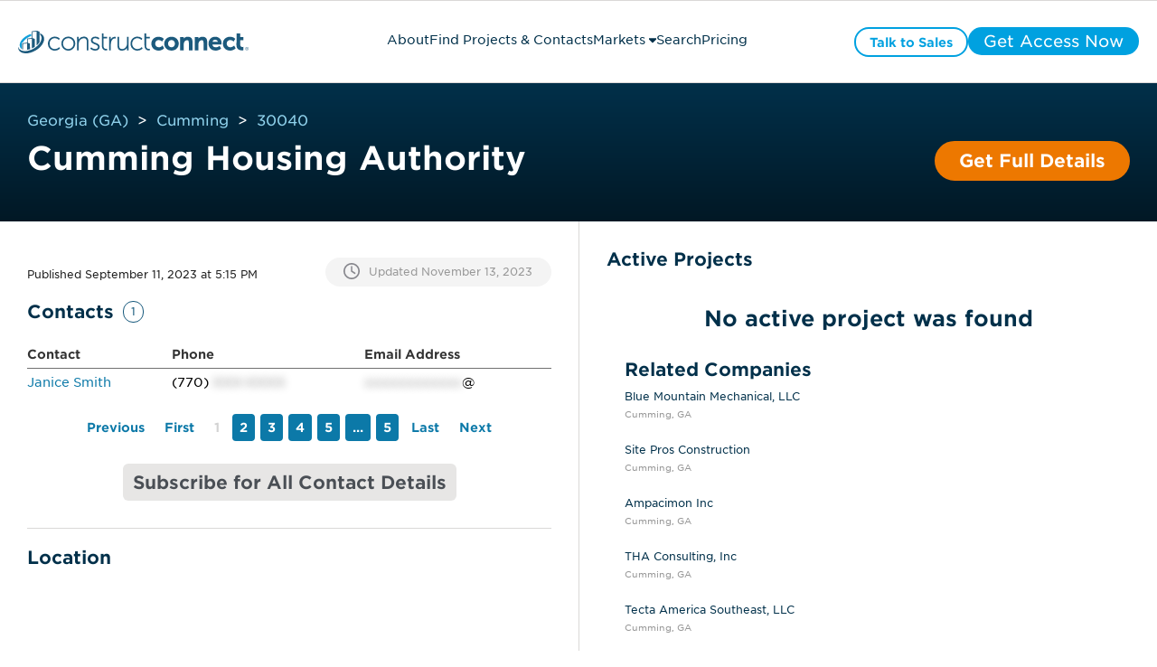

--- FILE ---
content_type: text/html;charset=utf-8
request_url: https://projects.constructconnect.com/companies/1537726-cumming-housing-authority&find_loc=GA-30040
body_size: 47710
content:
<!doctype html><html lang="en"><head>
    <meta http-equiv="Cache-Control" content="public, max-age=86400, must-revalidate">
    <script>
      window.addEventListener("load", () => {
        if ("serviceWorker" in navigator) {
          navigator.serviceWorker
            .register("https://projects.constructconnect.com/hubfs/service-worker.js")
            .catch(error => console.warn("Service Worker Failed:", error));
        }
      });
    </script>
    <meta charset="utf-8">
    
      
    
    
    
    
    
      
      
      
      
      
      
      
      
      
      
    
      
      
      
      
        <link rel="canonical" href="https://projects.constructconnect.com/companies/1537726-cumming-housing-authority&amp;find_loc=GA-30040">
      
    
      
        
          
        
      
       
    
   
    <title>Cumming Housing Authority</title>
    <meta name="description" content="">

    
    <!-- ✅ Use <link rel="icon"> instead of <link rel="shortcut icon"> for better support -->
    <link rel="icon" href="https://projects.constructconnect.com/hubfs/favicon.ico" type="image/x-icon">
    <link rel="apple-touch-icon" href="https://projects.constructconnect.com/hubfs/favicon.ico">

    <!-- ✅ Defer non-critical JavaScript to avoid render-blocking -->
    <script src="https://projects.constructconnect.com/hubfs/hub_generated/template_assets/1/90443346100/1767907369963/template_global_module_script.min.js?minify=true" crossorigin="anonymous"></script>

    <!-- ✅ Async for third-party scripts to avoid blocking -->
    <script async src="https://js.hs-scripts.com/2347101.js?minify=true"></script>

    <!-- ✅ Preload CSS correctly & prevent Flash of Unstyled Content (FOUC) -->
    <link rel="preload" href="https://projects.constructconnect.com/hubfs/hub_generated/template_assets/1/88614076736/1767907057848/template_main.min.css?v=&amp;minify=true" as="style">
    <link rel="stylesheet" href="https://projects.constructconnect.com/hubfs/hub_generated/template_assets/1/88614076736/1767907057848/template_main.min.css?v=&amp;minify=true">

    <!-- ✅ Correct preload format for fonts -->
    <link href="https://projects.constructconnect.com/hubfs/assets/fonts/BCCBA34344A7A6CC4.woff2" as="font" type="font/woff2" crossorigin="anonymous">


    <!-- Preconnect to Google Maps with crossorigin for better performance -->
<!--     <link rel="preconnect" href="https://maps.googleapis.com/maps/api/js?key=AIzaSyBFjRRtr-TYq6CGeDatNTzMZ_KvNkoVLFs&libraries=places" crossorigin>
    <link rel="preconnect" href="https://maps.gstatic.com" crossorigin> -->

    <!-- Remove preload unless the script is critical -->
<!--     <script src="https://projects.constructconnect.com/_hcms/forms/v2.js"></script> -->

    
    
    
   
    
    <meta name="viewport" content="width=device-width, initial-scale=1">

    <script src="/hs/hsstatic/jquery-libs/static-1.4/jquery/jquery-1.11.2.js"></script>
<script>hsjQuery = window['jQuery'];</script>
    <meta property="og:description" content="">
    <meta property="og:title" content="Cumming Housing Authority">
    <meta name="twitter:description" content="">
    <meta name="twitter:title" content="Cumming Housing Authority">

    

    
  <link rel="preload" as="image" href="https://21900471.fs1.hubspotusercontent-na1.net/hubfs/21900471/cc-full-color.svg" fetchpriority="high">





  
  
  
  
  
  
  





<script type="application/ld+json">
        [
  {
    "@context": "https://schema.org",
    "@type": "BreadcrumbList",
    "itemListElement": [
      {
        "@type": "ListItem",
        "position": 1,
        "name": "Home",
        "item": "https://projects.constructconnect.com"
      },
      {
        "@type": "ListItem",
        "position": 2,
        "name": "Market Report",
        "item": "https://projects.constructconnect.com/market-report"
      },
      {
        "@type": "ListItem",
        "position": 3,
        "name": "Project List",
        "item": "https://projects.constructconnect.com/project-list"
      },
      {
        "@type": "ListItem",
        "position": 4,
        "name": "Project Details Page",
        "item": "https://projects.constructconnect.com/companies/1537726-cumming-housing-authority&find_loc=GA-30040"
      }
    ]
  }
  
   
  ,{
    "@context": "https://schema.org",
    "@type": "Organization",
    "name": "Cumming Housing Authority",
    "address": {
      "@type": "PostalAddress",
        "streetAddress": "102 Social Cir",
        "addressLocality": "Cumming",
        "addressRegion": "GA",
        "postalCode": "30040",
        "addressCountry": "USA"  
    },
  "areaServed": "Worldwide",
  "contactPoint": [
    
  {
    "@type": "ContactPoint",
    "contactType": "Owner" ,
    "name": "Janice Smith", 
    
    "telephone": "770-XXX-XXXX"
    }

    ],
  "telephone": "770-XXX-XXXX",
  "url": "https://projects.constructconnect.com/companies/1537726-cumming-housing-authority&find_loc=GA-30040"
}

  
]
</script>


    <style>
a.cta_button{-moz-box-sizing:content-box !important;-webkit-box-sizing:content-box !important;box-sizing:content-box !important;vertical-align:middle}.hs-breadcrumb-menu{list-style-type:none;margin:0px 0px 0px 0px;padding:0px 0px 0px 0px}.hs-breadcrumb-menu-item{float:left;padding:10px 0px 10px 10px}.hs-breadcrumb-menu-divider:before{content:'›';padding-left:10px}.hs-featured-image-link{border:0}.hs-featured-image{float:right;margin:0 0 20px 20px;max-width:50%}@media (max-width: 568px){.hs-featured-image{float:none;margin:0;width:100%;max-width:100%}}.hs-screen-reader-text{clip:rect(1px, 1px, 1px, 1px);height:1px;overflow:hidden;position:absolute !important;width:1px}
</style>

<link rel="stylesheet" href="https://projects.constructconnect.com/hubfs/hub_generated/template_assets/1/88614665787/1767907059273/template_theme-overrides.min.css">
<link rel="stylesheet" href="https://projects.constructconnect.com/hubfs/hub_generated/module_assets/1/121692897037/1761569092589/module_Header_Ver2.min.css">

<style>
  .cc_header_logo {
    content: url(https://21900471.fs1.hubspotusercontent-na1.net/hubfs/21900471/cc-full-color.svg);
    width: 300px;
    display: block;
    height: 35px;
  }
  .show_blockPage {
    display: block !important;
  }
  .cc_blockpage {
    display: none;
    position: fixed;
    top: 0;
    left: 0;
    width: 100%;
    height: 100%;
    background-color: rgba(0, 0, 0, 0.8); 
    backdrop-filter: blur(30px);
    z-index: 1000; 
  }
  .cc_blockpage .cc_field_group{
    position: absolute;
    top: 50%;
    left: 50%;
    transform: translate(-50%, -50%);
    color: white;
    font-size: 20px;
    text-align: center;
  }
  header {
    position: relative;
  }
  .cc_header_banner_wrapper {
    display: none;
    background-size: cover;
    background-repeat: no-repeat;
    background-position: center;
  }
  .cc_banner_close {
    display: none;
  }
  .cc_header_banner_container > label > p {
    margin: 0px;
  }
  .cc_header_banner_text {
    width: 100%;
    padding: 0 5px;
  }
  .cc_header_logo_container {
    height:50px;
    width:390px;
    display:flex;
    flex-direction:column;
    justify-content:center;
  }
  .cc_cta_wrapper {
    width: fit-content;
    display: flex;
    justify-content: end;
    gap: 10px;
  }
  .cc_menubar, .cc_closebtn {
    height:18px;
    width:18px;
    display: none;
    font-size: 18px;
  }
  
  .cc_header_content_wrapper {
    align-items: center;
    justify-content: space-between;
    max-width:1920px;
    margin:0 auto;
    padding: 30px;
  }
  header > .cc_section {
    background: #fff;
    border-bottom: 1px solid #dad8d7;
  }
  .cc_horizontal_nav {
    margin: 0;
    padding: 0;
    list-style-type: none;
    gap: 20px;
  }
  .cc_header_link_item {
    border-bottom: 3px solid #fff;
    color: #01304a;
    font-size: 18px;
  }
  .cc_header_link_item > a {
    padding: 10px 0 0 0;
    height: 47px;
    display: inline-block;
    box-sizing:border-box;
  }
  .cc_child_menu_header {
    font-size: 18px;
  }
  .activeLink{
    color: #0C79A8;
    border-bottom: 3px solid #0C79A8;
  }
  .activeLink > a {
    color: #0C79A8;
  }
  .fa-close {
    display: none;
  }
  .cc_closebtn { 
    display: none;
  }
  .cc_field_container.cc_cta_container {
    display: flex;
    flex-flow: row;
    justify-content: center;
    align-items: center;
  }
  .cc_page_variation_switcher {
    padding: 0 25px;
    cursor: pointer;
  }
  .cc_globe_icon > p {
    margin: 0;
  }
  .cc_language_options {
    border-radius: 6px;
    background-color: #fff;
    padding: 15px;
    position: absolute;
    cursor: pointer;
    box-shadow: 0 6px 16px rgba(40, 40, 90, 0.15);
    visibility: hidden;
  }
  .cc_variation_link {
    display: flex;
  }
  .cc_language_options > .cc_variation_link > p {
    margin: 0;
    padding: 0 15px;
  }
  .cc_language_options > .cc_variation_link > img {
    width: 30px;
    height: 20px;
  }
  .cc_page_variation_switcher:hover p {
    color: #0C79A8;
  }
  .cc_switcher:hover .cc_language_options {
    visibility: visible;
  }
@media (min-width: 768px){
  .cc_header_link_item:hover > a,
  .cc_header_link_item:hover,
  .cc_header_link_item:active > a,
  .cc_header_link_item:active{
    color: #0C79A8;
  }
  
  .cc_header_link_item:hover,
  .cc_header_link_item:active {
    border-bottom: 3px solid #0C79A8;
  }
  .cc_header_link_item:hover > .cc_nav_icon {
    transform: rotate(180deg);
  }
  .cc_child_menu_item:hover > p {
    color: #01304a;
  }
  .cc_header_link_item:hover > .cc_horizontal_nav_child_wrapper {
    visibility: visible;
    transform: rotateX(0deg) scale(1,1);
	  opacity: 1;
	  transition: transform 0.4s ease, opacity 0.4s ease;
  }
  .cc_menubar {
      display: none !important;
   }
  .cc_closebtn {
    padding: 10px 12px;
    display: none !important;
  }
  
 }
  .cc_child_menu_header {
    margin: 10px 0;
  }
  
  .cc_horizontal_nav_child_wrapper {
    margin: 0;
    position: absolute;
    top: 60%;
    margin: 0px 0px 0px -20%;
    width: 45%;
    display: block;
    opacity: 0;
    visibility: hidden;
    transform: rotateX(-20deg) scale(0.9,0.9);
	  transform-origin: 0 0;
	  transition: transform 0.4s ease, opacity 0.4s ease;
  }
  .cc_horizontal_nav_child {
    margin: 15px 0px;
    background: #fff;
    padding: 15px;
    border-radius: 4px;
    border: 1px solid #e6e6e6;
    box-shadow: 0 6px 16px rgba(40, 40, 90, 0.15);
  }
  .cc_header_link_item:hover .cc_horizontal_nav_child {
    display: block;
  }
  .cc_child_menu_item_wrapper {
    display: flex;
    row-gap: 5px;
    flex-wrap: wrap;
    align-items: center;
    justify-content: start;
  }
  .cc_child_menu_item {
    width: 25%;
    cursor: pointer;
  }
  .cc_child_menu_item > p {
    margin: 0;
    color: #0C79A8;
    font-size: 14px;
  }
  .pagetype--blog header, header:hover {
    background: #fff !important;
  }
  .cc_back_btn {
    display: none;
    margin: 0;
  }
  .cc_secondary_header_cta:hover > span {
    color: #ffffff !important;
  }
  @media (max-width: 1439px) and (min-width: 1200px){
    .cc_header_logo_container {
      width: 290px;
    }
    
    .cc_header_logo {
     width:255px; 
    }
      
    .cc_header_link_item {
      font-size: 14px;
    }
    
    .cc_header_link_item > a {height:33px;padding-top:6px;}
    
    .cc_horizontal_nav_child_wrapper {
      width: 48%;
      right: 28.5%;
    }
    .cc_header_cta > span {
      font-size: 14px !important;
    }
    .cc_header_cta {
      padding: 0px 15px !important; 
    }
    .cc_header_content_wrapper {
      padding: 20px;
    }
  }
  @media (max-width:1199px) and (min-width: 768px){
    .cc_header_logo_container {
      width:40px;
      height:36px;
      margin-right:20px;
    }
    .cc_header_logo{
      height: 36px;
      width:40px;
      content: url(https://21900471.fs1.hubspotusercontent-na1.net/hubfs/21900471/cc-icon-color.svg);
    } 
    .cc_header_link_item {
      font-size: 14px;
      max-width: 100px;
      display: flex;
      align-items: center;
      justify-content: center;
      gap: 5px;
    }
    
    .cc_header_link_item > a {
      height:30px;
      padding-top:6px;
      overflow: hidden;
      text-overflow: clip;
    }
    
    .cc_horizontal_nav_child_wrapper {
      width: 80%;
      right: 10%;
    }
    .cc_header_cta > span {
      font-size: 14px !important;
    }
    .cc_header_cta {
      padding: 0px 15px !important; 
    }
    .cc_header_content_wrapper {
      justify-content: start;
    }
    .cc_cta_container {
      right: 15px;
      position: absolute;
    }
    .cc_header_content_wrapper {
      padding: 20px;
    }
  }
  @media (max-width: 767px){
    header {
      height: auto;
    }
    .cc_header_content_wrapper {
      display: block; 
      padding: 20px;
    }
    
    .cc_header_logo_url {
/*       padding-left:5px; */
    }
    .cc_header_logo_container {
      width: 100%;
      height: auto;
    }
    .cc_menu_container {
      top: 100%;
      background: #ffffff;
      top: 100%;
      width: 100%;
      left: 0;
      padding: 20px 0;
      display: none;
    }
    
    .cc_menu_container.show .cc_header_link_item > a {
    }
    .cc_horizontal_nav {
      flex-flow: column;
      gap:0;
    }
    .cc_header_link_item {
      width: fit-content;
    }
    .cc_nav_icon {
      transform: rotate(270deg)
    }
    .cc_cta_container {
      display: none;
    }
    .cc_cta_wrapper {
      display: flex;
      gap: 15px;
      width: 100%;
    }
    .cc_cta_wrapper > span {
      flex: 1;
    }
    .cc_header_cta {
      width: 100% !important;
    }
    .cc_header_cta > span {
      font-size: 14px !important;
    }
    .cc_menubar {
      display: inline-block;
    }
    .cc_header_logo_container {
      display: flex;
      align-items: center;
      justify-content: space-between;
      flex-direction:row;
    }
    .cc_header_logo {
      width: 255px;
    }
    .show {
      display: block;
    }
    .cc_horizontal_nav_child_wrapper {
      width: 100%;
      right: 0;
      top: 15%;
      transform: none;
      border: none;
    }
    .cc_horizontal_nav_child {
      box-shadow: 0 5px 5px 0 rgba(0, 0, 0, 0.16);
      border: none;
      margin: 0;
    }
    .cc_child_menu_item {
      width: 50%;
    }
    .cc_back_btn {
      display: block;
    }
    .show_child {
      opacity: 1;
      visibility: visible;
      z-index: 999;
    }
    .hide_links {
      display: none;
    }
    .cc_menubar:hover,
    .cc_closebtn:hover{
      border-radius: 18px;
      background: #dad8d7;
    }
    .cc_header_cta {
      padding: 0px !important;
      height: 100%;
      display: flex;
      align-items: center;
      justify-content: center;
    }
  }
  a.cc_type_button{
     pointer-events: visible !important;
  }
  .cc_element_container > a,
  li > a,
  .cc_field_group > a{
     pointer-events: none;
  }
  
  
</style>

<link rel="stylesheet" href="https://projects.constructconnect.com/hubfs/hub_generated/module_assets/1/88611279388/1763644968637/module_module_project_details_title.min.css">

  <style>    
    #hs_cos_wrapper_two_col_template-module-4 .cc_project_title_container {
  max-width:1500px;
  padding-left:30px;
  padding-right:30px;
}

#hs_cos_wrapper_two_col_template-module-4 .cc_heading>h1 { font-size:36px !important; }

  </style>


  <style>    
    #hs_cos_wrapper_widget_1691765394482 .cc_details_blocker {
  max-width:600px;
  margin:auto;
}

#hs_cos_wrapper_widget_1691765394482 .cc_details_blocker h3 { margin-top:0px; }

#hs_cos_wrapper_widget_1691765394482 .cc_hidden { display:none; }

  </style>

<link rel="stylesheet" href="https://projects.constructconnect.com/hubfs/hub_generated/template_assets/1/115810780716/1767907058110/template_module_project_details.min.css">
<link rel="stylesheet" href="https://projects.constructconnect.com/hubfs/hub_generated/module_assets/1/132430182025/1761847006750/module_module_company_details.min.css">

  <style>
    #hs_cos_wrapper_module_1738601358175 .cc_icon_bubble>div {
  width:10px;
  margin-right:30px;
}

#hs_cos_wrapper_module_1738601358175 .cc_dropdown_card_expanded>.cc_dropdown_card_content { max-height:225px; }

#hs_cos_wrapper_module_1738601358175 .cc_project_details:first-child::before {}

#hs_cos_wrapper_module_1738601358175 .cc_project_details:last-child::after {}

  </style>

<link rel="stylesheet" href="https://projects.constructconnect.com/hubfs/hub_generated/module_assets/1/132430281634/1744433470081/module_module_table.min.css">
<style>#hs_cos_wrapper_widget_1705608517799 .phone_data::after { content:"XXX-XXXX"; }
</style>
<style>#hs_cos_wrapper_widget_1705608517799 .email_data::after { content:"xxxxxxxxxxxx"; }
</style>

  <style>
    #hs_cos_wrapper_widget_1690818509486 .cc_icon_bubble>div {
  width:10px;
  margin-right:30px;
}

#hs_cos_wrapper_widget_1690818509486 .cc_dropdown_card_expanded>.cc_dropdown_card_content { max-height:225px; }

#hs_cos_wrapper_widget_1690818509486 .cc_project_details:first-child::before { content:''; }

#hs_cos_wrapper_widget_1690818509486 .cc_project_details:last-child::after {}

  </style>


  <style>
    #hs_cos_wrapper_widget_1690808306453 .cc_icon_bubble>div {
  width:10px;
  margin-right:30px;
}

#hs_cos_wrapper_widget_1690808306453 .cc_dropdown_card_expanded>.cc_dropdown_card_content { max-height:225px; }

#hs_cos_wrapper_widget_1690808306453 .cc_project_details:first-child::before { content:''; }

#hs_cos_wrapper_widget_1690808306453 .cc_project_details:last-child::after { content:''; }

  </style>

<link rel="stylesheet" href="https://projects.constructconnect.com/hubfs/hub_generated/module_assets/1/132430281626/1744433468999/module_module_active_project_listing.min.css">

  <style>    
    #hs_cos_wrapper_widget_1691003561580 .cc_load_blur {
  user-select:none;
  -webkit-user-select:none;
  -khtml-user-select:none;
  -moz-user-select:none;
  -ms-user-select:none;
  text-shadow:0 0 10px grey !important;
  color:transparent !important;
}

#hs_cos_wrapper_widget_1691003561580 .cc_load_blur p,
#hs_cos_wrapper_widget_1691003561580 .cc_load_blur i {
  text-shadow:0 0 10px grey !important;
  color:transparent !important;
}

#hs_cos_wrapper_widget_1691003561580 .cc_load_blur h3 {
  text-shadow:0 0 30px grey !important;
  color:transparent !important;
}

#hs_cos_wrapper_widget_1691003561580 .cc_load_blur .cc_tags,
#hs_cos_wrapper_widget_1691003561580 .cc_load_blur .cc_icon { opacity:.1 !important; }

#hs_cos_wrapper_widget_1691003561580 .cc_load_blur { border-bottom:2px solid #70707010; }

  </style>


<style> 
#hs_cos_wrapper_widget_1691003561580 .cc_icon_bubble {}

#hs_cos_wrapper_widget_1691003561580 .cc_icon_bubble svg {}

#hs_cos_wrapper_widget_1691003561580 .cc_icon_bubble svg:hover {}

#hs_cos_wrapper_widget_1691003561580 .cc_icon_active svg {}

#hs_cos_wrapper_widget_1691003561580 .cc_icon_active svg:hover {}

#hs_cos_wrapper_widget_1691003561580 .cc_heading>a>h3 {
  font-style:normal;
  font-weight:normal !important;
  padding:0px;
  margin-top:0px;
  margin-bottom:0px;
}

#hs_cos_wrapper_widget_1691003561580 .cc_heading>a>h3:hover {}

#hs_cos_wrapper_widget_1691003561580 .cc_listing_section p {
  font-style:normal;
  font-weight:normal !important;
  padding:0px;
  margin-top:0px;
  margin-bottom:0px;
}

#hs_cos_wrapper_widget_1691003561580 .cc_listing_section p:hover {}

#hs_cos_wrapper_widget_1691003561580 .cc_tag p {
  font-style:normal;
  font-weight:normal !important;
}

#hs_cos_wrapper_widget_1691003561580 .cc_tag {
  margin-right:10px;
  padding-top:5px;
  padding-right:8px;
  padding-bottom:6px;
  padding-left:8px;
  margin-top:10px;
  margin-bottom:0px;
}

#hs_cos_wrapper_widget_1691003561580 .cc_update_date p {
  font-style:normal;
  font-weight:normal !important;
  padding:0px;
  margin-top:0px;
  margin-bottom:0px;
}

#hs_cos_wrapper_widget_1691003561580 .cc_update_date p:hover {}

#hs_cos_wrapper_widget_1691003561580 .cc_project_list_item {
  padding-top:15px;
  padding-right:10px;
  padding-bottom:20px;
  padding-left:5px;
}

 </style>


<style>
  #hs_cos_wrapper_widget_1691003561580 .module_project_listing .cc_listing_title>.cc_icon { display:none; }

#hs_cos_wrapper_widget_1691003561580 .module_project_listing .cc_listing_section,
#hs_cos_wrapper_widget_1691003561580 .module_project_listing .cc_tags,
#hs_cos_wrapper_widget_1691003561580 .module_project_listing .cc_tags+.cc_field_group,
#hs_cos_wrapper_widget_1691003561580 .module_project_listing .cc_listing_title>.cc_heading_container { padding-left:0; }

</style>


<style>
  #hs_cos_wrapper_widget_1699904101466 .hs_submit.hs-submit { display:none; }

#hs_cos_wrapper_widget_1699904101466 .cc_market_selection>.cc_element_container {
  width:100%;
  padding:10px 30px 0px 30px;
  margin-top:5px;
}

#hs_cos_wrapper_widget_1699904101466 .cc_market_selection_dropdown { width:100%; }

#hs_cos_wrapper_widget_1699904101466 .hs_cos_wrapper.form-title { display:none; }

#hs_cos_wrapper_widget_1699904101466 form.hs-form .hs-form-field>.input {
  margin-bottom:0px !important;
  margin-left:5px;
}

#hs_cos_wrapper_widget_1699904101466 .cc_arrow_right {
  background:#4A4F55;
  border-radius:14px;
  width:25px;
}

#hs_cos_wrapper_widget_1699904101466 .cc_check_mark {
  background:#019FDE;
  border-radius:14px;
  width:25px;
  display:none;
}

#hs_cos_wrapper_widget_1699904101466 .cc_market_selection>.cc_element_container>.cc_icon svg {
  width:14px;
  height:24px;
  padding:0px;
}

#hs_cos_wrapper_widget_1699904101466 .cc_market_selection_btns { padding:0 30px; }

#hs_cos_wrapper_widget_1699904101466 .cc_market_selection_btns>.cc_field_group {
  justify-content:center;
  gap:10px;
  margin-top:15px;
}

#hs_cos_wrapper_widget_1699904101466 .cc_btn_pill {
  width:fit-content;
  background:#888888;
}

#hs_cos_wrapper_widget_1699904101466 .cc_btn_pill>label { cursor:pointer; }

#hs_cos_wrapper_widget_1699904101466 .cc_view_map_btn,
#hs_cos_wrapper_widget_1699904101466 .cc_close_view_btn {
  line-height:24px;
  padding:13px 15px;
  margin:0;
  cursor:pointer;
}

#hs_cos_wrapper_widget_1699904101466 .cc_close_view_btn { border-radius:25px; }

#hs_cos_wrapper_widget_1699904101466 .cc_view_market_modal {
  display:none;
  height:100%;
  left:0;
  position:fixed;
  top:0;
  width:100%;
  z-index:99999 !important;
}

#hs_cos_wrapper_widget_1699904101466 .cc_view_market_modal_container.cc_modal_overlay {
  height:100%;
  margin:auto;
  position:absolute;
  width:100%;
  z-index:0;
  display:flex;
  align-items:center;
  justify-content:center;
}

#hs_cos_wrapper_widget_1699904101466 .cc_field_wrapper {
  border-radius:10px;
  box-shadow:0px 4px 4px 0px #00000040;
  padding:30px;
  margin:30px;
  background:#fff;
  width:fit-content;
}

#hs_cos_wrapper_widget_1699904101466 .cc_view_market_map {
  border:1px solid #000;
  margin:15px 0;
  width:747px;
  height:390px;
  padding:0 5px;
}

#hs_cos_wrapper_widget_1699904101466 .show_modal { display:block !important; }

#hs_cos_wrapper_widget_1699904101466 .cc_modal_heading_text {
  font-size:24px;
  font-family:Gotham,sans-serif;
  font-weight:400;
  color:#4A4F55;
}

#hs_cos_wrapper_widget_1699904101466 .cc_close_modal_btn {
  margin:0 auto;
  padding:0px 20px !important;
}

#hs_cos_wrapper_widget_1699904101466 form.hs-form select.hs-input,
#hs_cos_wrapper_widget_1699904101466 .production--form select {
  padding-top:10px;
  padding-bottom:10px;
  font-size:18px;
}

#hs_cos_wrapper_widget_1699904101466 .cc_replacement_img { width:145px; }

#hs_cos_wrapper_widget_1699904101466 .cc_checkbox_hidden {
  visibility:hidden;
  height:20px;
}

#hs_cos_wrapper_widget_1699904101466 .cc_hidden_payment_term { display:none; }

#hs_cos_wrapper_widget_1699904101466 .cc_nav_tab { cursor:pointer; }

#hs_cos_wrapper_widget_1699904101466 .cc_nav_tab>p { font-weight:700; }

#hs_cos_wrapper_widget_1699904101466 .cc_heading_warning {
  font-family:'Gotham',sans-serif;
  padding:5px 15px;
}

#hs_cos_wrapper_widget_1699904101466 .cc_heading_tabs { max-width:1440px; }

#hs_cos_wrapper_widget_1699904101466 .cc_heading_tabs>.cc_element_container {}

#hs_cos_wrapper_widget_1699904101466 .cc_heading_tabs>.cc_element_container:active { font-weight:700; }

#hs_cos_wrapper_widget_1699904101466 .cc_heading_tabs_text>p {
  margin:0px;
  height:100%;
}

#hs_cos_wrapper_widget_1699904101466 .cc_pricing>.cc_field_group { padding-bottom:0px; }

#hs_cos_wrapper_widget_1699904101466 .cc_slider.cc_round { border-radius:34px; }

#hs_cos_wrapper_widget_1699904101466 .cc_slider.cc_round:before { border-radius:50%; }

#hs_cos_wrapper_widget_1699904101466 .cc_switch {
  position:relative;
  display:inline-block;
  width:20px;
  height:14px;
}

#hs_cos_wrapper_widget_1699904101466 .cc_switch input {
  opacity:0;
  width:0;
  height:0;
}

#hs_cos_wrapper_widget_1699904101466 .cc_slider {
  position:absolute;
  cursor:pointer;
  top:0;
  left:0;
  right:0;
  bottom:0;
  background-color:#01304a;
  -webkit-transition:.4s;
  transition:.4s;
}

#hs_cos_wrapper_widget_1699904101466 .cc_slider:before {
  position:absolute;
  content:"";
  height:9.5px;
  width:10px;
  left:1.6px;
  bottom:2px;
  background-color:white;
  -webkit-transition:.4s;
  transition:.4s;
  -webkit-transform:translateX(6.5px);
  -ms-transform:translateX(6.5px);
  transform:translateX(6.5px);
}

#hs_cos_wrapper_widget_1699904101466 input:checked+.cc_slider { background-color:#01304a; }

#hs_cos_wrapper_widget_1699904101466 input:focus+.cc_slider { box-shadow:0 0 1px #01304a; }

#hs_cos_wrapper_widget_1699904101466 input:checked+.cc_slider:before {
  -webkit-transform:translateX(0px);
  -ms-transform:translateX(0px);
  transform:translateX(0px);
}

#hs_cos_wrapper_widget_1699904101466 .cc_toggle_term {
  align-items:center;
  justify-content:center;
  margin:0px 0px 0px 0px;
}

#hs_cos_wrapper_widget_1699904101466 .cc_toggle_term>.cc_field_container label { margin:0px 5px; }

#hs_cos_wrapper_widget_1699904101466 .cc_toggle_term p {
  color:#01304a;
  margin:0px;
}

#hs_cos_wrapper_widget_1699904101466 .cc_compare_btn { display:none; }

#hs_cos_wrapper_widget_1699904101466 .cc_column_group { margin:0px; }

#hs_cos_wrapper_widget_1699904101466 .cc_card_group_container {
  margin-top:20px;
  margin-bottom:30px;
  padding-bottom:15px;
  flex:25%;
  max-width:100%;
  flex-flow:column;
  position:relative;
  z-index:1;
  border-right:1px solid #dad8d7;
}

#hs_cos_wrapper_widget_1699904101466 .cc_card_group_container:last-child { border-right:0; }

#hs_cos_wrapper_widget_1699904101466 .cc_card_group { justify-content:space-between; }

#hs_cos_wrapper_widget_1699904101466 .cc_button_solid_orange a,
#hs_cos_wrapper_widget_1699904101466 .cc_button_solid_lightestgrey a,
#hs_cos_wrapper_widget_1699904101466 .cc_text_regattablue a,
#hs_cos_wrapper_widget_1699904101466 .cc_button_outline_orange a { display:block; }

#hs_cos_wrapper_widget_1699904101466 .cc_button_solid_orange a { color:#ffffff; }

#hs_cos_wrapper_widget_1699904101466 .cc_button_solid_lightestgrey a { color:#4a4f55; }

#hs_cos_wrapper_widget_1699904101466 #cc_card_button_primary { width:100%; }

#hs_cos_wrapper_widget_1699904101466 .cc_text_regattablue>.cc_element_container>#cc_card_button_primary { border:none !important; }

#hs_cos_wrapper_widget_1699904101466 .cc_text_regattablue>.cc_element_container>#cc_card_button_primary:hover { background-color:#f4f4f4; }

#hs_cos_wrapper_widget_1699904101466 .cc_button_group {
  width:100%;
  display:flex;
  flex-flow:column;
  gap:10px;
  align-items:center;
  margin-top:10px;
  padding-right:20px;
  padding-left:20px;
}

#hs_cos_wrapper_widget_1699904101466 .cc_button_group .cc_button {
  margin:10px 0px;
  width:100%;
}

#hs_cos_wrapper_widget_1699904101466 .cc_card_pricing>label>h3 {
  font-size:56px;
  font-weight:200;
}

#hs_cos_wrapper_widget_1699904101466 .cc_card_image { height:134px; }

#hs_cos_wrapper_widget_1699904101466 .cc_card_img { height:100%; }

#hs_cos_wrapper_widget_1699904101466 .cc_heading_container>.cc_heading>h1 {
  margin:0px;
  margin-bottom:60px;
}

#hs_cos_wrapper_widget_1699904101466 .cc_heading_tabs_text>p {
  white-space:nowrap;
  height:auto;
}

#hs_cos_wrapper_widget_1699904101466 .cc_heading_tabs_container {
  min-height:40px;
  max-width:1440px;
  margin:0 auto;
  font-family:'gotham',arial,helvetica,sans-serif;
  font-weight:600;
  position:absolute;
  top:0;
  right:0;
  left:0;
  z-index:3;
  transform:translateY(-50%);
  background:#fff;
  padding:.5rem 30px !important;
  border-bottom:1px solid #dad8d7;
  border-radius:10px 10px 0 0;
}

#hs_cos_wrapper_widget_1699904101466 .cc_heading_tabs {
  margin:0 auto;
  justify-content:center;
  gap:.5rem;
  flex-wrap:wrap;
}

#hs_cos_wrapper_widget_1699904101466 .cc_heading_tabs:before {
  content:'Choose A Service:';
  position:relative;
  display:inline-flex;
  font-size:20px;
  padding:.75rem 0 .5rem 0;
  font-weight:200;
}

#hs_cos_wrapper_widget_1699904101466 .cc_heading_tabs:lang(fr)::before { content:'Choisir Un Service'; }

#hs_cos_wrapper_widget_1699904101466 .cc_heading_tabs>.cc_nav_tab {
  background:#e7e6e5;
  padding:.75rem 1.5rem;
  display:inline-flex;
  flex-direction:column;
  justify-content:center;
  border-radius:4px;
}

#hs_cos_wrapper_widget_1699904101466 .cc_heading_tabs>.cc_nav_tab:last-child { margin-right:auto; }

#hs_cos_wrapper_widget_1699904101466 .cc_heading_tabs>.cc_nav_tab.cc_active,
#hs_cos_wrapper_widget_1699904101466 .cc_heading_tabs>.cc_nav_tab.cc_active:hover { background:#C3E5F4; }

#hs_cos_wrapper_widget_1699904101466 .cc_heading_tabs>.cc_nav_tab.cc_active p,
#hs_cos_wrapper_widget_1699904101466 .cc_heading_tabs>.cc_nav_tab.cc_active:hover p {
  padding:0;
  margin:0;
  color:#01304A;
}

#hs_cos_wrapper_widget_1699904101466 .cc_heading_tabs>.cc_nav_tab:hover { background:#DAEFF8; }

#hs_cos_wrapper_widget_1699904101466 .cc_first>label>p { display:flex; }

#hs_cos_wrapper_widget_1699904101466 .Annual { display:none; }

#hs_cos_wrapper_widget_1699904101466 .cc_bullet_text_list.text--left.cc_text_charcoal {
  margin-top:30px;
  margin-bottom:30px;
  padding-top:px;
  padding-right:px;
  padding-bottom:px;
  padding-left:10px;
}

#hs_cos_wrapper_widget_1699904101466 .cc_button_padding_override a {
  padding-left:30px !important;
  padding-right:30px !important;
}

#hs_cos_wrapper_widget_1699904101466 .cc_toggle_term { display:none; }

#hs_cos_wrapper_widget_1699904101466 .cc_override_p {
  margin-top:10px;
  margin-bottom:10px;
  padding-top:px;
  padding-right:px;
  padding-bottom:px;
  padding-left:px;
}

#hs_cos_wrapper_widget_1699904101466 .cc_banner_deal {
  min-height:40px;
  display:flex;
  align-items:center;
  justify-content:center;
  position:absolute;
  top:0;
  left:50%;
  width:max-content;
  max-width:100%;
  border-radius:4px;
  transform:translate(-50%,calc(-50% + -10px));
  padding:10px 20px;
  white-space:nowrap;
  box-shadow:rgba(0,0,0,0.2) 0px 2px 4px,rgba(0,0,0,0.1) 0px 7px 13px -3px,rgba(0,0,0,0.25) 0px -3px 0px inset,0 2px 0 rgba(255,255,255,.2) inset;
  box-sizing:border-box;
  transition:transform ease-in-out .2s;
  transform:rotate(0) translate(-50%,calc(-50% + -10px));
  transform-origin:0%;
}

#hs_cos_wrapper_widget_1699904101466 .cc_card_group_container:hover .cc_banner_deal { animation:wiggle 2s linear infinite; }

@keyframes fadeIn {
  0% { opacity:0; }
  100% { opacity:1; }
}

@keyframes wiggle {
  0%, 7% { transform:rotate(0) translate(-50%,calc(-50% + -10px)); }
  15% { transform:rotate(-7.5deg) translate(-50%,calc(-50% + -10px)); }
  20% { transform:rotate(5deg) translate(-50%,calc(-50% + -10px)); }
  25% { transform:rotate(-5deg) translate(-50%,calc(-50% + -10px)); }
  30% { transform:rotate(3deg) translate(-50%,calc(-50% + -10px)); }
  35% { transform:rotate(-2deg) translate(-50%,calc(-50% + -10px)); }
  40%, 100% { transform:rotate(0) translate(-50%,calc(-50% + -10px)); }
}

#hs_cos_wrapper_widget_1699904101466 .cc_element_container.cc_banner_deal:after {
  display:block;
  content:'';
  background:inherit;
  position:absolute;
  left:calc(50% + 2px);
  bottom:0;
  transform:translateY(calc(50% + 4px));
  height:20px;
  width:20px;
  rotate:45deg;
  box-shadow:rgba(0,0,0,0.25) -3px -3px 0px inset;
}

#hs_cos_wrapper_widget_1699904101466 .cc_banner_deal h4 {
  margin:0;
  z-index:1;
}

#hs_cos_wrapper_widget_1699904101466 .cc_card_group_content.cc_field_container:first-child { margin-bottom:10px; }

#hs_cos_wrapper_widget_1699904101466 .cc_card_group_content.cc_field_container:not(:first-child) {
  padding-left:20px;
  padding-right:20px;
}

#hs_cos_wrapper_widget_1699904101466 .cc_card_group_text>label>h3 {
  display:block;
  font-size:18px;
  line-height:18px;
  margin:10px 0px;
  min-height:28px;
}

@media (max-width:1268px) {
  #hs_cos_wrapper_widget_1699904101466 .cc_heading_tabs>.cc_nav_tab {}

  #hs_cos_wrapper_widget_1699904101466 .cc_heading_tabs_container {
    position:relative;
    top:auto;
    right:auto;
    left:auto;
    z-index:1;
    transform:none;
    border-bottom:1px solid #dad8d7;
    border-radius:0;
  }
}

@media (max-width:1024px) {
  #hs_cos_wrapper_widget_1699904101466 .cc_card_group {}

  #hs_cos_wrapper_widget_1699904101466 .cc_card_group_container { flex:35%; }
}

@media (max-width:991px) {
  #hs_cos_wrapper_widget_1699904101466 .cc_card_group {}

  #hs_cos_wrapper_widget_1699904101466 .cc_heading_tabs_text>p { white-space:normal; }
}

@media (max-width:767px) {
  #hs_cos_wrapper_widget_1699904101466 .cc_card_group_container {
    flex:50%;
    max-width:100%;
  }

  #hs_cos_wrapper_widget_1699904101466 .cc_heading_tabs {
    flex-direction:column;
    width:100%;
  }

  #hs_cos_wrapper_widget_1699904101466 .cc_heading_tabs>.cc_nav_tab {
    flex-grow:0;
    flex-basis:auto;
    width:100%;
    font-size:16px;
  }

  #hs_cos_wrapper_widget_1699904101466 .cc_heading_tabs>.cc_nav_tab.cc_text_20 {
    font-size:16px !important;
    line-height:1 !important;
  }
}

#hs_cos_wrapper_widget_1699904101466 .cc_card_group { display:none; }

#hs_cos_wrapper_widget_1699904101466 .cc_bold>label>p { font-weight:700; }

#hs_cos_wrapper_widget_1699904101466 .cc_pricing_card_cta { width:100%; }

#hs_cos_wrapper_widget_1699904101466 h3,
#hs_cos_wrapper_widget_1699904101466 h2 {
  margin-top:10px;
  margin-bottom:0px;
  padding-top:px;
  padding-right:px;
  padding-bottom:px;
  padding-left:px;
}

#hs_cos_wrapper_widget_1699904101466 .cc_pricing .cc_heading_container>.cc_heading>h1 {
  color:#000000 !important;
  font-size:29px !important;
  margin-bottom:10px;
}

#hs_cos_wrapper_widget_1699904101466 .cc_pricing .cc_background_grey { background:#ffffff !important; }

  
</style>

<link rel="stylesheet" href="https://projects.constructconnect.com/hubfs/hub_generated/module_assets/1/109317496662/1765384313981/module_module_viewed_projects_ver2.min.css">

  <style>
  
  </style>


<style> 

 </style>

<link rel="stylesheet" href="https://projects.constructconnect.com/hubfs/hub_generated/module_assets/1/88614076717/1767912057975/module_module_modal_manager.css">

  <style>    
    #hs_cos_wrapper_widget_1661702096058 .cc_modal_button_primary.cc-search-results {
  color:#FFFFFF !important;
  background:#ed7800 !important;
  border-radius:30px !important;
  border-width:px !important;
  border-color:#FFFFFF !important;
}

#hs_cos_wrapper_widget_1661702096058 .cc_modal_button_primary.cc-search-results:hover {}

@media (min-width:1025px) {
  #hs_cos_wrapper_widget_1661702096058 #signup_check_modal .cc_modal_card.transparent {
    background:transparent;
    bottom:0%;
    border:none !important;
    max-width:100% !important;
    max-height:100% !important;
  }
}

#hs_cos_wrapper_widget_1661702096058 #signup_check_modal .cc_modal_card { max-width:1200px; }

#hs_cos_wrapper_widget_1661702096058 .cc_modal_card.white {
  background:#ffffff;
  max-height:75vh !important;
  padding:0px;
}

#hs_cos_wrapper_widget_1661702096058 .cc_signup_v2 { max-width:1120px; }

#hs_cos_wrapper_widget_1661702096058 .cc_signup_v2 .cc_modal_title>h1 {
  text-align:left;
  font-size:46px;
  margin-top:0px;
}

#hs_cos_wrapper_widget_1661702096058 .cc_signup_v2 .cc_field_group.cc_inline_flex {
  width:100%;
  gap:20px;
}

#hs_cos_wrapper_widget_1661702096058 .cc_signup_v2 .cc_modal_left_container,
#hs_cos_wrapper_widget_1661702096058 .cc_signup_v2 .cc_modal_right_container {
  max-width:100%;
  flex:50%;
}

#hs_cos_wrapper_widget_1661702096058 .module_modal_manager .cc_modal p { padding:20px 0 0 0; }

#hs_cos_wrapper_widget_1661702096058 .cc_signup_v2 .cc_modal_left_container.white,
#hs_cos_wrapper_widget_1661702096058 .cc_signup_v2 .cc_modal_right_container.white { background:#ffffff; }

#hs_cos_wrapper_widget_1661702096058 .cc_signup_v2 .cc_modal_left_container.transparent,
#hs_cos_wrapper_widget_1661702096058 .cc_signup_v2 .cc_modal_right_container.transparent { background:transparent; }

#hs_cos_wrapper_widget_1661702096058 .cc_element_container.text--left.cc_text_orange.cc_text_24>h2 { font-size:36px !important; }

@media (min-width:1441px) {
  #hs_cos_wrapper_widget_1661702096058 .cc_signup_v2 { margin:40px 0px 80px 0px !important; }
}

@media (max-width:1440px) {
  #hs_cos_wrapper_widget_1661702096058 .cc_signup_v2 { margin:30px 40px 80px 40px !important; }
}

@media (max-width:1024px) {
  #hs_cos_wrapper_widget_1661702096058 #signup_v2 .cc_modal_card {
    overflow:auto !important;
    height:100% !important;
    align-items:center;
  }

  #hs_cos_wrapper_widget_1661702096058 .cc_signup_v2 .cc_modal_title>h1 { font-size:36px; }

  #hs_cos_wrapper_widget_1661702096058 #signup_v2 .cc_modal_card.transparent { bottom:0; }

  #hs_cos_wrapper_widget_1661702096058 .cc_modal_overlay { background:#fff; }
}

@media (max-width:768px) {
  #hs_cos_wrapper_widget_1661702096058 .cc_signup_v2 .cc_field_group.cc_inline_flex {
    flex-flow:column;
    gap:0px;
  }

  #hs_cos_wrapper_widget_1661702096058 .cc_signup_v2 {
    margin:30px 40px 80px 40px !important;
    flex-flow:column;
  }

  #hs_cos_wrapper_widget_1661702096058 #signup_v2 .cc_modal_card { align-items:start; }

  #hs_cos_wrapper_widget_1661702096058 #signup_v2.module_modal_manager .cc_modal_left_container { display:block; }
}

@media (max-width:767px) {
  #hs_cos_wrapper_widget_1661702096058 .cc_element_container.text--left.cc_text_orange.cc_text_24>h2 { display:none; }
}

#hs_cos_wrapper_widget_1661702096058 #signup_v2.fade_in { transition:opacity 1s; }

#hs_cos_wrapper_widget_1661702096058 #signup_v2.module_modal_manager.cc_module_overlay {}

#hs_cos_wrapper_widget_1661702096058 #signup_v2.slide_from_right.cc_modal_active,
#hs_cos_wrapper_widget_1661702096058 #signup_v2.slide_from_left.cc_modal_active,
#hs_cos_wrapper_widget_1661702096058 #signup_v2.slide_from_top.cc_modal_active,
#hs_cos_wrapper_widget_1661702096058 #signup_v2.slide_from_bottom.cc_modal_active {
  opacity:1;
  z-index:99999 !important;
  transition:none;
  position:fixed;
}

#hs_cos_wrapper_widget_1661702096058 .module_modal_manager .cc_modal_overlay.slide_from_left,
#hs_cos_wrapper_widget_1661702096058 .module_modal_manager .cc_modal_overlay.slide_from_right,
#hs_cos_wrapper_widget_1661702096058 .module_modal_manager .cc_modal_overlay.slide_from_top,
#hs_cos_wrapper_widget_1661702096058 .module_modal_manager .cc_modal_overlay.slide_from_bottom,
#hs_cos_wrapper_widget_1661702096058 .module_modal_manager .cc_modal_overlay.fade_in { display:none; }

#hs_cos_wrapper_widget_1661702096058 #signup_v2 .cc_modal_card.slide_from_left { left:-100%; }

#hs_cos_wrapper_widget_1661702096058 #signup_v2 .cc_modal_card.slide_from_right { right:-100%; }

#hs_cos_wrapper_widget_1661702096058 #signup_v2 .cc_modal_card.slide_from_top { bottom:100%; }

#hs_cos_wrapper_widget_1661702096058 #signup_v2 .cc_modal_card.slide_from_bottom { bottom:-100%; }

#hs_cos_wrapper_widget_1661702096058 #signup_v2 .cc_modal_card.slide_from_bottom.transparent {
  bottom:-100%;
  position:relative;
}

#hs_cos_wrapper_widget_1661702096058 #signup_v2 .cc_modal_card.slide_from_top.transparent {
  bottom:100%;
  position:relative;
  border:none !important;
}

@media (max-width:991px) {
  #hs_cos_wrapper_widget_1661702096058 .cc_modal_card.white { max-height:100vh !important; }
}

@-webkit-keyframes slideBottom {
  100% { bottom:-5%; }
}

@keyframes slideBottom {
  100% { bottom:-5%; }
}

@-webkit-keyframes slideTop {
  100% { bottom:0; }
}

@keyframes slideTop {
  100% { bottom:0; }
}

@-webkit-keyframes slideLeft {
  100% { left:0; }
}

@keyframes slideLeft {
  100% { left:0; }
}

@-webkit-keyframes slideRight {
  100% { right:0; }
}

@keyframes slideRight {
  100% { right:0; }
}

#hs_cos_wrapper_widget_1661702096058 #signup_check_modal .cc_modal_card.cc_modal_left_hidden { max-width:900.0px; }

#hs_cos_wrapper_widget_1661702096058 #signup_check_modal.module_modal_manager .cc_modal_card {}

@media (min-width:1025px) {
  #hs_cos_wrapper_widget_1661702096058 #icons_modal .cc_modal_card.transparent {
    background:transparent;
    bottom:0%;
    border:none !important;
    max-width:100% !important;
    max-height:100% !important;
  }
}

#hs_cos_wrapper_widget_1661702096058 #icons_modal .cc_modal_card { max-width:900px; }

#hs_cos_wrapper_widget_1661702096058 .cc_modal_card.white {
  background:#ffffff;
  max-height:75vh !important;
  padding:0px;
}

#hs_cos_wrapper_widget_1661702096058 .cc_signup_v2 { max-width:1120px; }

#hs_cos_wrapper_widget_1661702096058 .cc_signup_v2 .cc_modal_title>h1 {
  text-align:left;
  font-size:46px;
  margin-top:0px;
}

#hs_cos_wrapper_widget_1661702096058 .cc_signup_v2 .cc_field_group.cc_inline_flex {
  width:100%;
  gap:20px;
}

#hs_cos_wrapper_widget_1661702096058 .cc_signup_v2 .cc_modal_left_container,
#hs_cos_wrapper_widget_1661702096058 .cc_signup_v2 .cc_modal_right_container {
  max-width:100%;
  flex:50%;
}

#hs_cos_wrapper_widget_1661702096058 .module_modal_manager .cc_modal p { padding:20px 0 0 0; }

#hs_cos_wrapper_widget_1661702096058 .cc_signup_v2 .cc_modal_left_container.white,
#hs_cos_wrapper_widget_1661702096058 .cc_signup_v2 .cc_modal_right_container.white { background:#ffffff; }

#hs_cos_wrapper_widget_1661702096058 .cc_signup_v2 .cc_modal_left_container.transparent,
#hs_cos_wrapper_widget_1661702096058 .cc_signup_v2 .cc_modal_right_container.transparent { background:transparent; }

#hs_cos_wrapper_widget_1661702096058 .cc_element_container.text--left.cc_text_orange.cc_text_24>h2 { font-size:36px !important; }

@media (min-width:1441px) {
  #hs_cos_wrapper_widget_1661702096058 .cc_signup_v2 { margin:40px 0px 80px 0px !important; }
}

@media (max-width:1440px) {
  #hs_cos_wrapper_widget_1661702096058 .cc_signup_v2 { margin:30px 40px 80px 40px !important; }
}

@media (max-width:1024px) {
  #hs_cos_wrapper_widget_1661702096058 #signup_v2 .cc_modal_card {
    overflow:auto !important;
    height:100% !important;
    align-items:center;
  }

  #hs_cos_wrapper_widget_1661702096058 .cc_signup_v2 .cc_modal_title>h1 { font-size:36px; }

  #hs_cos_wrapper_widget_1661702096058 #signup_v2 .cc_modal_card.transparent { bottom:0; }

  #hs_cos_wrapper_widget_1661702096058 .cc_modal_overlay { background:#fff; }
}

@media (max-width:768px) {
  #hs_cos_wrapper_widget_1661702096058 .cc_signup_v2 .cc_field_group.cc_inline_flex {
    flex-flow:column;
    gap:0px;
  }

  #hs_cos_wrapper_widget_1661702096058 .cc_signup_v2 {
    margin:30px 40px 80px 40px !important;
    flex-flow:column;
  }

  #hs_cos_wrapper_widget_1661702096058 #signup_v2 .cc_modal_card { align-items:start; }

  #hs_cos_wrapper_widget_1661702096058 #signup_v2.module_modal_manager .cc_modal_left_container { display:block; }
}

@media (max-width:767px) {
  #hs_cos_wrapper_widget_1661702096058 .cc_element_container.text--left.cc_text_orange.cc_text_24>h2 { display:none; }
}

#hs_cos_wrapper_widget_1661702096058 #signup_v2.fade_in { transition:opacity 1s; }

#hs_cos_wrapper_widget_1661702096058 #signup_v2.module_modal_manager.cc_module_overlay {}

#hs_cos_wrapper_widget_1661702096058 #signup_v2.slide_from_right.cc_modal_active,
#hs_cos_wrapper_widget_1661702096058 #signup_v2.slide_from_left.cc_modal_active,
#hs_cos_wrapper_widget_1661702096058 #signup_v2.slide_from_top.cc_modal_active,
#hs_cos_wrapper_widget_1661702096058 #signup_v2.slide_from_bottom.cc_modal_active {
  opacity:1;
  z-index:99999 !important;
  transition:none;
  position:fixed;
}

#hs_cos_wrapper_widget_1661702096058 .module_modal_manager .cc_modal_overlay.slide_from_left,
#hs_cos_wrapper_widget_1661702096058 .module_modal_manager .cc_modal_overlay.slide_from_right,
#hs_cos_wrapper_widget_1661702096058 .module_modal_manager .cc_modal_overlay.slide_from_top,
#hs_cos_wrapper_widget_1661702096058 .module_modal_manager .cc_modal_overlay.slide_from_bottom,
#hs_cos_wrapper_widget_1661702096058 .module_modal_manager .cc_modal_overlay.fade_in { display:none; }

#hs_cos_wrapper_widget_1661702096058 #signup_v2 .cc_modal_card.slide_from_left { left:-100%; }

#hs_cos_wrapper_widget_1661702096058 #signup_v2 .cc_modal_card.slide_from_right { right:-100%; }

#hs_cos_wrapper_widget_1661702096058 #signup_v2 .cc_modal_card.slide_from_top { bottom:100%; }

#hs_cos_wrapper_widget_1661702096058 #signup_v2 .cc_modal_card.slide_from_bottom { bottom:-100%; }

#hs_cos_wrapper_widget_1661702096058 #signup_v2 .cc_modal_card.slide_from_bottom.transparent {
  bottom:-100%;
  position:relative;
}

#hs_cos_wrapper_widget_1661702096058 #signup_v2 .cc_modal_card.slide_from_top.transparent {
  bottom:100%;
  position:relative;
  border:none !important;
}

@media (max-width:991px) {
  #hs_cos_wrapper_widget_1661702096058 .cc_modal_card.white { max-height:100vh !important; }
}

@-webkit-keyframes slideBottom {
  100% { bottom:-5%; }
}

@keyframes slideBottom {
  100% { bottom:-5%; }
}

@-webkit-keyframes slideTop {
  100% { bottom:0; }
}

@keyframes slideTop {
  100% { bottom:0; }
}

@-webkit-keyframes slideLeft {
  100% { left:0; }
}

@keyframes slideLeft {
  100% { left:0; }
}

@-webkit-keyframes slideRight {
  100% { right:0; }
}

@keyframes slideRight {
  100% { right:0; }
}

#hs_cos_wrapper_widget_1661702096058 #icons_modal .cc_modal_card.cc_modal_left_hidden { max-width:675.0px; }

#hs_cos_wrapper_widget_1661702096058 #icons_modal.module_modal_manager .cc_modal_card {}

#hs_cos_wrapper_widget_1661702096058 .cc-btn-icons-modal-wrapper {
  width:100%;
  height:100%;
  margin:auto;
}

#hs_cos_wrapper_widget_1661702096058 .module_modal_manager .cc_icons_modal { flex-wrap:inherit !important; }

@media (min-width:1025px) {
  #hs_cos_wrapper_widget_1661702096058 #business_type .cc_modal_card.transparent {
    background:transparent;
    bottom:0%;
    border:none !important;
    max-width:100% !important;
    max-height:100% !important;
  }
}

#hs_cos_wrapper_widget_1661702096058 #business_type .cc_modal_card { max-width:868px; }

#hs_cos_wrapper_widget_1661702096058 .cc_modal_card.white {
  background:#ffffff;
  max-height:75vh !important;
  padding:0px;
}

#hs_cos_wrapper_widget_1661702096058 .cc_signup_v2 { max-width:1120px; }

#hs_cos_wrapper_widget_1661702096058 .cc_signup_v2 .cc_modal_title>h1 {
  text-align:left;
  font-size:46px;
  margin-top:0px;
}

#hs_cos_wrapper_widget_1661702096058 .cc_signup_v2 .cc_field_group.cc_inline_flex {
  width:100%;
  gap:20px;
}

#hs_cos_wrapper_widget_1661702096058 .cc_signup_v2 .cc_modal_left_container,
#hs_cos_wrapper_widget_1661702096058 .cc_signup_v2 .cc_modal_right_container {
  max-width:100%;
  flex:50%;
}

#hs_cos_wrapper_widget_1661702096058 .module_modal_manager .cc_modal p { padding:20px 0 0 0; }

#hs_cos_wrapper_widget_1661702096058 .cc_signup_v2 .cc_modal_left_container.white,
#hs_cos_wrapper_widget_1661702096058 .cc_signup_v2 .cc_modal_right_container.white { background:#ffffff; }

#hs_cos_wrapper_widget_1661702096058 .cc_signup_v2 .cc_modal_left_container.transparent,
#hs_cos_wrapper_widget_1661702096058 .cc_signup_v2 .cc_modal_right_container.transparent { background:transparent; }

#hs_cos_wrapper_widget_1661702096058 .cc_element_container.text--left.cc_text_orange.cc_text_24>h2 { font-size:36px !important; }

@media (min-width:1441px) {
  #hs_cos_wrapper_widget_1661702096058 .cc_signup_v2 { margin:40px 0px 80px 0px !important; }
}

@media (max-width:1440px) {
  #hs_cos_wrapper_widget_1661702096058 .cc_signup_v2 { margin:30px 40px 80px 40px !important; }
}

@media (max-width:1024px) {
  #hs_cos_wrapper_widget_1661702096058 #signup_v2 .cc_modal_card {
    overflow:auto !important;
    height:100% !important;
    align-items:center;
  }

  #hs_cos_wrapper_widget_1661702096058 .cc_signup_v2 .cc_modal_title>h1 { font-size:36px; }

  #hs_cos_wrapper_widget_1661702096058 #signup_v2 .cc_modal_card.transparent { bottom:0; }

  #hs_cos_wrapper_widget_1661702096058 .cc_modal_overlay { background:#fff; }
}

@media (max-width:768px) {
  #hs_cos_wrapper_widget_1661702096058 .cc_signup_v2 .cc_field_group.cc_inline_flex {
    flex-flow:column;
    gap:0px;
  }

  #hs_cos_wrapper_widget_1661702096058 .cc_signup_v2 {
    margin:30px 40px 80px 40px !important;
    flex-flow:column;
  }

  #hs_cos_wrapper_widget_1661702096058 #signup_v2 .cc_modal_card { align-items:start; }

  #hs_cos_wrapper_widget_1661702096058 #signup_v2.module_modal_manager .cc_modal_left_container { display:block; }
}

@media (max-width:767px) {
  #hs_cos_wrapper_widget_1661702096058 .cc_element_container.text--left.cc_text_orange.cc_text_24>h2 { display:none; }
}

#hs_cos_wrapper_widget_1661702096058 #signup_v2.fade_in { transition:opacity 1s; }

#hs_cos_wrapper_widget_1661702096058 #signup_v2.module_modal_manager.cc_module_overlay {}

#hs_cos_wrapper_widget_1661702096058 #signup_v2.slide_from_right.cc_modal_active,
#hs_cos_wrapper_widget_1661702096058 #signup_v2.slide_from_left.cc_modal_active,
#hs_cos_wrapper_widget_1661702096058 #signup_v2.slide_from_top.cc_modal_active,
#hs_cos_wrapper_widget_1661702096058 #signup_v2.slide_from_bottom.cc_modal_active {
  opacity:1;
  z-index:99999 !important;
  transition:none;
  position:fixed;
}

#hs_cos_wrapper_widget_1661702096058 .module_modal_manager .cc_modal_overlay.slide_from_left,
#hs_cos_wrapper_widget_1661702096058 .module_modal_manager .cc_modal_overlay.slide_from_right,
#hs_cos_wrapper_widget_1661702096058 .module_modal_manager .cc_modal_overlay.slide_from_top,
#hs_cos_wrapper_widget_1661702096058 .module_modal_manager .cc_modal_overlay.slide_from_bottom,
#hs_cos_wrapper_widget_1661702096058 .module_modal_manager .cc_modal_overlay.fade_in { display:none; }

#hs_cos_wrapper_widget_1661702096058 #signup_v2 .cc_modal_card.slide_from_left { left:-100%; }

#hs_cos_wrapper_widget_1661702096058 #signup_v2 .cc_modal_card.slide_from_right { right:-100%; }

#hs_cos_wrapper_widget_1661702096058 #signup_v2 .cc_modal_card.slide_from_top { bottom:100%; }

#hs_cos_wrapper_widget_1661702096058 #signup_v2 .cc_modal_card.slide_from_bottom { bottom:-100%; }

#hs_cos_wrapper_widget_1661702096058 #signup_v2 .cc_modal_card.slide_from_bottom.transparent {
  bottom:-100%;
  position:relative;
}

#hs_cos_wrapper_widget_1661702096058 #signup_v2 .cc_modal_card.slide_from_top.transparent {
  bottom:100%;
  position:relative;
  border:none !important;
}

@media (max-width:991px) {
  #hs_cos_wrapper_widget_1661702096058 .cc_modal_card.white { max-height:100vh !important; }
}

@-webkit-keyframes slideBottom {
  100% { bottom:-5%; }
}

@keyframes slideBottom {
  100% { bottom:-5%; }
}

@-webkit-keyframes slideTop {
  100% { bottom:0; }
}

@keyframes slideTop {
  100% { bottom:0; }
}

@-webkit-keyframes slideLeft {
  100% { left:0; }
}

@keyframes slideLeft {
  100% { left:0; }
}

@-webkit-keyframes slideRight {
  100% { right:0; }
}

@keyframes slideRight {
  100% { right:0; }
}

#hs_cos_wrapper_widget_1661702096058 #business_type .cc_modal_card.cc_modal_left_hidden { max-width:651.0px; }

#hs_cos_wrapper_widget_1661702096058 #business_type.module_modal_manager .cc_modal_content {
  min-height:0px !important;
  padding-bottom:20px;
}

#hs_cos_wrapper_widget_1661702096058 #business_type.module_modal_manager .cc_modal_card {}

@media (min-width:1025px) {
  #hs_cos_wrapper_widget_1661702096058 #modal_block .cc_modal_card.transparent {
    background:transparent;
    bottom:0%;
    border:none !important;
    max-width:100% !important;
    max-height:100% !important;
  }
}

#hs_cos_wrapper_widget_1661702096058 #modal_block .cc_modal_card { max-width:800px; }

#hs_cos_wrapper_widget_1661702096058 .cc_modal_card.white {
  background:#ffffff;
  max-height:75vh !important;
  padding:0px;
}

#hs_cos_wrapper_widget_1661702096058 .cc_signup_v2 { max-width:1120px; }

#hs_cos_wrapper_widget_1661702096058 .cc_signup_v2 .cc_modal_title>h1 {
  text-align:left;
  font-size:46px;
  margin-top:0px;
}

#hs_cos_wrapper_widget_1661702096058 .cc_signup_v2 .cc_field_group.cc_inline_flex {
  width:100%;
  gap:20px;
}

#hs_cos_wrapper_widget_1661702096058 .cc_signup_v2 .cc_modal_left_container,
#hs_cos_wrapper_widget_1661702096058 .cc_signup_v2 .cc_modal_right_container {
  max-width:100%;
  flex:50%;
}

#hs_cos_wrapper_widget_1661702096058 .module_modal_manager .cc_modal p { padding:20px 0 0 0; }

#hs_cos_wrapper_widget_1661702096058 .cc_signup_v2 .cc_modal_left_container.white,
#hs_cos_wrapper_widget_1661702096058 .cc_signup_v2 .cc_modal_right_container.white { background:#ffffff; }

#hs_cos_wrapper_widget_1661702096058 .cc_signup_v2 .cc_modal_left_container.transparent,
#hs_cos_wrapper_widget_1661702096058 .cc_signup_v2 .cc_modal_right_container.transparent { background:transparent; }

#hs_cos_wrapper_widget_1661702096058 .cc_element_container.text--left.cc_text_orange.cc_text_24>h2 { font-size:36px !important; }

@media (min-width:1441px) {
  #hs_cos_wrapper_widget_1661702096058 .cc_signup_v2 { margin:40px 0px 80px 0px !important; }
}

@media (max-width:1440px) {
  #hs_cos_wrapper_widget_1661702096058 .cc_signup_v2 { margin:30px 40px 80px 40px !important; }
}

@media (max-width:1024px) {
  #hs_cos_wrapper_widget_1661702096058 #signup_v2 .cc_modal_card {
    overflow:auto !important;
    height:100% !important;
    align-items:center;
  }

  #hs_cos_wrapper_widget_1661702096058 .cc_signup_v2 .cc_modal_title>h1 { font-size:36px; }

  #hs_cos_wrapper_widget_1661702096058 #signup_v2 .cc_modal_card.transparent { bottom:0; }

  #hs_cos_wrapper_widget_1661702096058 .cc_modal_overlay { background:#fff; }
}

@media (max-width:768px) {
  #hs_cos_wrapper_widget_1661702096058 .cc_signup_v2 .cc_field_group.cc_inline_flex {
    flex-flow:column;
    gap:0px;
  }

  #hs_cos_wrapper_widget_1661702096058 .cc_signup_v2 {
    margin:30px 40px 80px 40px !important;
    flex-flow:column;
  }

  #hs_cos_wrapper_widget_1661702096058 #signup_v2 .cc_modal_card { align-items:start; }

  #hs_cos_wrapper_widget_1661702096058 #signup_v2.module_modal_manager .cc_modal_left_container { display:block; }
}

@media (max-width:767px) {
  #hs_cos_wrapper_widget_1661702096058 .cc_element_container.text--left.cc_text_orange.cc_text_24>h2 { display:none; }
}

#hs_cos_wrapper_widget_1661702096058 #signup_v2.fade_in { transition:opacity 1s; }

#hs_cos_wrapper_widget_1661702096058 #signup_v2.module_modal_manager.cc_module_overlay {}

#hs_cos_wrapper_widget_1661702096058 #signup_v2.slide_from_right.cc_modal_active,
#hs_cos_wrapper_widget_1661702096058 #signup_v2.slide_from_left.cc_modal_active,
#hs_cos_wrapper_widget_1661702096058 #signup_v2.slide_from_top.cc_modal_active,
#hs_cos_wrapper_widget_1661702096058 #signup_v2.slide_from_bottom.cc_modal_active {
  opacity:1;
  z-index:99999 !important;
  transition:none;
  position:fixed;
}

#hs_cos_wrapper_widget_1661702096058 .module_modal_manager .cc_modal_overlay.slide_from_left,
#hs_cos_wrapper_widget_1661702096058 .module_modal_manager .cc_modal_overlay.slide_from_right,
#hs_cos_wrapper_widget_1661702096058 .module_modal_manager .cc_modal_overlay.slide_from_top,
#hs_cos_wrapper_widget_1661702096058 .module_modal_manager .cc_modal_overlay.slide_from_bottom,
#hs_cos_wrapper_widget_1661702096058 .module_modal_manager .cc_modal_overlay.fade_in { display:none; }

#hs_cos_wrapper_widget_1661702096058 #signup_v2 .cc_modal_card.slide_from_left { left:-100%; }

#hs_cos_wrapper_widget_1661702096058 #signup_v2 .cc_modal_card.slide_from_right { right:-100%; }

#hs_cos_wrapper_widget_1661702096058 #signup_v2 .cc_modal_card.slide_from_top { bottom:100%; }

#hs_cos_wrapper_widget_1661702096058 #signup_v2 .cc_modal_card.slide_from_bottom { bottom:-100%; }

#hs_cos_wrapper_widget_1661702096058 #signup_v2 .cc_modal_card.slide_from_bottom.transparent {
  bottom:-100%;
  position:relative;
}

#hs_cos_wrapper_widget_1661702096058 #signup_v2 .cc_modal_card.slide_from_top.transparent {
  bottom:100%;
  position:relative;
  border:none !important;
}

@media (max-width:991px) {
  #hs_cos_wrapper_widget_1661702096058 .cc_modal_card.white { max-height:100vh !important; }
}

@-webkit-keyframes slideBottom {
  100% { bottom:-5%; }
}

@keyframes slideBottom {
  100% { bottom:-5%; }
}

@-webkit-keyframes slideTop {
  100% { bottom:0; }
}

@keyframes slideTop {
  100% { bottom:0; }
}

@-webkit-keyframes slideLeft {
  100% { left:0; }
}

@keyframes slideLeft {
  100% { left:0; }
}

@-webkit-keyframes slideRight {
  100% { right:0; }
}

@keyframes slideRight {
  100% { right:0; }
}

#hs_cos_wrapper_widget_1661702096058 #modal_block .cc_modal_card.cc_modal_left_hidden { max-width:600.0px; }

#hs_cos_wrapper_widget_1661702096058 #modal_block.module_modal_manager .cc_modal_card {}

  </style>

<link rel="stylesheet" href="https://projects.constructconnect.com/hubfs/hub_generated/module_assets/1/121686793123/1744433466167/module_Footer_v2.min.css">

<style>
  .cc-footer {
    padding-top: 35px;
padding-right: 30px;
padding-left: 30px;

    
  
    
    max-width: 1920px;
  

  }
  
  .cc-footer__header {
    
  
    display: flex; justify-content: LEFT;
    text-align: LEFT;
  

    color: #01304a;font-size: 18px;font-weight: bold; font-family: Gotham;
    margin-top: 40px;
margin-bottom: 20px;

  }

  .cc-projects-list__item {
    
  
    display: flex; justify-content: LEFT;
    text-align: LEFT;
  

    color: #0c79a8;font-size: 14px;font-family: Gotham;
    margin-top: 0px;
margin-bottom: 0px;

  }

  .cc-projects-list {
    
  
    display: grid; gap: 10px;
  

  }
</style>

<!-- Editor Styles -->
<style id="hs_editor_style" type="text/css">
#hs_cos_wrapper_widget_1699022017708 input[type="submit"] { background-color: #ff7700 !important; background-image: none !important }
#hs_cos_wrapper_widget_1699022017708 .hs-button { background-color: #ff7700 !important; background-image: none !important }
#hs_cos_wrapper_widget_1699022017708 input[type="text"] { color: #444444 !important }
#hs_cos_wrapper_widget_1699022017708 input[type="email"] { color: #444444 !important }
#hs_cos_wrapper_widget_1699022017708 textarea { color: #444444 !important }
#hs_cos_wrapper_widget_1699022017708 input[type="number"] { color: #444444 !important }
#hs_cos_wrapper_widget_1699022017708 select { color: #444444 !important }
#hs_cos_wrapper_widget_1699022017708 input[type="file"] { color: #444444 !important }
#hs_cos_wrapper_widget_1699022017708 input[type="tel"] { color: #444444 !important }
#hs_cos_wrapper_widget_1699022017708 input[type="date"] { color: #444444 !important }
#hs_cos_wrapper_widget_1699022017708 .hs-error-msg { color: #EA9999 !important }
#hs_cos_wrapper_widget_1699022017708 .hs_error_rollup .hs-error-msgs .hs-main-font-element { color: #EA9999 !important }
#hs_cos_wrapper_widget_1699022017708 .hsfc-ErrorAlert { color: #EA9999 !important }
#hs_cos_wrapper_widget_1699022017708 label:not(.hs-error-msg) { color: #ffffff !important }
#hs_cos_wrapper_widget_1699022017708 label:not(.hs-error-msg) p , #hs_cos_wrapper_widget_1699022017708 label:not(.hs-error-msg) li , #hs_cos_wrapper_widget_1699022017708 label:not(.hs-error-msg) span , #hs_cos_wrapper_widget_1699022017708 label:not(.hs-error-msg) label , #hs_cos_wrapper_widget_1699022017708 label:not(.hs-error-msg) h1 , #hs_cos_wrapper_widget_1699022017708 label:not(.hs-error-msg) h2 , #hs_cos_wrapper_widget_1699022017708 label:not(.hs-error-msg) h3 , #hs_cos_wrapper_widget_1699022017708 label:not(.hs-error-msg) h4 , #hs_cos_wrapper_widget_1699022017708 label:not(.hs-error-msg) h5 , #hs_cos_wrapper_widget_1699022017708 label:not(.hs-error-msg) h6  { color: #ffffff !important }
#hs_cos_wrapper_widget_1699022017708 input[type="submit"] { background-color: #ff7700 !important; background-image: none !important }
#hs_cos_wrapper_widget_1699022017708 .hs-button { background-color: #ff7700 !important; background-image: none !important }
#hs_cos_wrapper_widget_1699022017708 input[type="text"] { color: #444444 !important }
#hs_cos_wrapper_widget_1699022017708 input[type="email"] { color: #444444 !important }
#hs_cos_wrapper_widget_1699022017708 textarea { color: #444444 !important }
#hs_cos_wrapper_widget_1699022017708 input[type="number"] { color: #444444 !important }
#hs_cos_wrapper_widget_1699022017708 select { color: #444444 !important }
#hs_cos_wrapper_widget_1699022017708 input[type="file"] { color: #444444 !important }
#hs_cos_wrapper_widget_1699022017708 input[type="tel"] { color: #444444 !important }
#hs_cos_wrapper_widget_1699022017708 input[type="date"] { color: #444444 !important }
#hs_cos_wrapper_widget_1699022017708 .hs-error-msg { color: #EA9999 !important }
#hs_cos_wrapper_widget_1699022017708 .hs_error_rollup .hs-error-msgs .hs-main-font-element { color: #EA9999 !important }
#hs_cos_wrapper_widget_1699022017708 .hsfc-ErrorAlert { color: #EA9999 !important }
#hs_cos_wrapper_widget_1699022017708 label:not(.hs-error-msg) { color: #ffffff !important }
#hs_cos_wrapper_widget_1699022017708 label:not(.hs-error-msg) p , #hs_cos_wrapper_widget_1699022017708 label:not(.hs-error-msg) li , #hs_cos_wrapper_widget_1699022017708 label:not(.hs-error-msg) span , #hs_cos_wrapper_widget_1699022017708 label:not(.hs-error-msg) label , #hs_cos_wrapper_widget_1699022017708 label:not(.hs-error-msg) h1 , #hs_cos_wrapper_widget_1699022017708 label:not(.hs-error-msg) h2 , #hs_cos_wrapper_widget_1699022017708 label:not(.hs-error-msg) h3 , #hs_cos_wrapper_widget_1699022017708 label:not(.hs-error-msg) h4 , #hs_cos_wrapper_widget_1699022017708 label:not(.hs-error-msg) h5 , #hs_cos_wrapper_widget_1699022017708 label:not(.hs-error-msg) h6  { color: #ffffff !important }
#hs_cos_wrapper_two_col_template-module-2  { display: block !important; padding-bottom: 100px !important; padding-left: 0px !important; padding-right: 0px !important; padding-top: 200px !important }
.two_col_template-row-1-max-width-section-centering > .row-fluid {
  max-width: 1500px !important;
  margin-left: auto !important;
  margin-right: auto !important;
}
.two_col_template-row-2-max-width-section-centering > .row-fluid {
  max-width: 800px !important;
  margin-left: auto !important;
  margin-right: auto !important;
}
/* HubSpot Non-stacked Media Query Styles */
@media (min-width:768px) {
  .two_col_template-row-1-vertical-alignment > .row-fluid {
    display: -ms-flexbox !important;
    -ms-flex-direction: row;
    display: flex !important;
    flex-direction: row;
  }
  .two_col_template-row-2-vertical-alignment > .row-fluid {
    display: -ms-flexbox !important;
    -ms-flex-direction: row;
    display: flex !important;
    flex-direction: row;
  }
  .cell_1690828976376-vertical-alignment {
    display: -ms-flexbox !important;
    -ms-flex-direction: column !important;
    -ms-flex-pack: start !important;
    display: flex !important;
    flex-direction: column !important;
    justify-content: flex-start !important;
  }
  .cell_1690828976376-vertical-alignment > div {
    flex-shrink: 0 !important;
  }
  .two_col_template-column-5-vertical-alignment {
    display: -ms-flexbox !important;
    -ms-flex-direction: column !important;
    -ms-flex-pack: start !important;
    display: flex !important;
    flex-direction: column !important;
    justify-content: flex-start !important;
  }
  .two_col_template-column-5-vertical-alignment > div {
    flex-shrink: 0 !important;
  }
  .two_col_template-column-5-row-4-vertical-alignment > .row-fluid {
    display: -ms-flexbox !important;
    -ms-flex-direction: row;
    display: flex !important;
    flex-direction: row;
  }
  .cell_1660759388379-vertical-alignment {
    display: -ms-flexbox !important;
    -ms-flex-direction: column !important;
    -ms-flex-pack: center !important;
    display: flex !important;
    flex-direction: column !important;
    justify-content: center !important;
  }
  .cell_1660759388379-vertical-alignment > div {
    flex-shrink: 0 !important;
  }
  .cell_1699022000984-vertical-alignment {
    display: -ms-flexbox !important;
    -ms-flex-direction: column !important;
    -ms-flex-pack: center !important;
    display: flex !important;
    flex-direction: column !important;
    justify-content: center !important;
  }
  .cell_1699022000984-vertical-alignment > div {
    flex-shrink: 0 !important;
  }
}
/* HubSpot Styles (default) */
.two_col_template-row-0-background-layers {
  background-image: linear-gradient(to bottom, rgba(1, 48, 74, 1), rgba(1, 24, 37, 1)) !important;
  background-position: left top !important;
  background-size: auto !important;
  background-repeat: no-repeat !important;
}
.two_col_template-row-1-background-layers {
  background-image: linear-gradient(to bottom, rgba(244, 244, 244, 1), rgba(255, 255, 255, 1)) !important;
  background-position: left top !important;
  background-size: auto !important;
  background-repeat: no-repeat !important;
}
.two_col_template-row-2-padding {
  padding-top: 40px !important;
  padding-bottom: 40px !important;
}
.two_col_template-row-2-background-layers {
  background-image: linear-gradient(rgba(1, 48, 74, 1), rgba(1, 48, 74, 1)) !important;
  background-position: left top !important;
  background-size: auto !important;
  background-repeat: no-repeat !important;
}
.cell_1690828976376-padding {
  padding-top: 30px !important;
  padding-bottom: 30px !important;
  padding-left: 30px !important;
  padding-right: 30px !important;
}
.cell_1690828976376-background-layers {
  background-image: linear-gradient(rgba(255, 255, 255, 1), rgba(255, 255, 255, 1)) !important;
  background-position: left top !important;
  background-size: auto !important;
  background-repeat: no-repeat !important;
}
.two_col_template-column-5-padding {
  padding-top: 30px !important;
  padding-left: 30px !important;
  padding-right: 30px !important;
}
.two_col_template-column-5-background-layers {
  background-image: linear-gradient(rgba(255, 255, 255, 1), rgba(255, 255, 255, 1)) !important;
  background-position: left top !important;
  background-size: auto !important;
  background-repeat: no-repeat !important;
}
.widget_1691765394482-hidden {
  display: block !important;
}
</style>
    

    
<!--  Added by GoogleTagManager integration -->
<script>
var _hsp = window._hsp = window._hsp || [];
window.dataLayer = window.dataLayer || [];
function gtag(){dataLayer.push(arguments);}

var useGoogleConsentModeV2 = true;
var waitForUpdateMillis = 1000;



var hsLoadGtm = function loadGtm() {
    if(window._hsGtmLoadOnce) {
      return;
    }

    if (useGoogleConsentModeV2) {

      gtag('set','developer_id.dZTQ1Zm',true);

      gtag('consent', 'default', {
      'ad_storage': 'denied',
      'analytics_storage': 'denied',
      'ad_user_data': 'denied',
      'ad_personalization': 'denied',
      'wait_for_update': waitForUpdateMillis
      });

      _hsp.push(['useGoogleConsentModeV2'])
    }

    (function(w,d,s,l,i){w[l]=w[l]||[];w[l].push({'gtm.start':
    new Date().getTime(),event:'gtm.js'});var f=d.getElementsByTagName(s)[0],
    j=d.createElement(s),dl=l!='dataLayer'?'&l='+l:'';j.async=true;j.src=
    'https://www.googletagmanager.com/gtm.js?id='+i+dl;f.parentNode.insertBefore(j,f);
    })(window,document,'script','dataLayer','GTM-MPNSRXG');

    window._hsGtmLoadOnce = true;
};

_hsp.push(['addPrivacyConsentListener', function(consent){
  if(consent.allowed || (consent.categories && consent.categories.analytics)){
    hsLoadGtm();
  }
}]);

</script>

<!-- /Added by GoogleTagManager integration -->



<meta property="og:url" content="https://projects.constructconnect.com/companies/1537726-cumming-housing-authority&amp;find_loc=GA-30040">
<meta name="twitter:card" content="summary">
<meta http-equiv="content-language" content="en">



<link rel="stylesheet" href="https://projects.constructconnect.com/hubfs/hub_generated/template_assets/1/176803983180/1767907062128/template_module_company_details_overrirdes.min.css">


    <style>
      @font-face {
        font-family: 'Gotham';
        src: url('https://projects.constructconnect.com/hubfs/assets/fonts/BCCBA34344A7A6CC4.woff') format('woff');
        font-weight: 400;
        font-style: normal;
        font-display: swap;
      }

      @font-face {
        font-family: 'Gotham';
        src: url('https://projects.constructconnect.com/hubfs/assets/fonts/FD18F1CE23D3BD753.woff') format('woff');
        font-weight: 700;
        font-style: normal;
        font-display: swap;
      }

      /* Use the font immediately */
      body {
        font-family: 'Gotham', sans-serif;
      }
    </style>
  <meta name="generator" content="HubSpot"></head>
  <body>
<!--  Added by GoogleTagManager integration -->
<noscript><iframe src="https://www.googletagmanager.com/ns.html?id=GTM-MPNSRXG" height="0" width="0" style="display:none;visibility:hidden"></iframe></noscript>

<!-- /Added by GoogleTagManager integration -->

    <div class="body-wrapper   hs-content-id-162162542337 hs-site-page page ">
      
        <div data-global-resource-path="constructconnect/themes/cctheme/templates/partials/header.html">


  

 <div id="hs_cos_wrapper_module_16856466270645" class="hs_cos_wrapper hs_cos_wrapper_widget hs_cos_wrapper_type_module" style="" data-hs-cos-general-type="widget" data-hs-cos-type="module">

<header>
  <div class="cc_section cc_header_section">
    <div class="cc_field_group cc_header_banner_wrapper">
      <div class="cc_field_container">
        <div class="cc_element_container cc_flex cc_header_banner_container">
          <label class="text--center cc_header_banner_text">
           
          </label>
          <label class="text--right cc_banner_close">
            <i class="fa-solid fa-xmark" focusable="true"></i>
          </label>
        </div>
      </div>

    </div>
  </div>
  <div class="cc_section">
    <div class="cc_field_group cc_flex cc_header_content_wrapper">
      <div class="cc_field_container">
        <div class="cc_element_container cc_header_logo_container">
          
          <a class="cc_header_logo_url" name="header_logo_url" href="https://www.constructconnect.com/">
            
            <img class="cc_header_logo" src="https://21900471.fs1.hubspotusercontent-na1.net/hubfs/21900471/cc-full-color.svg" alt="cc-full-color" width="300" height="25" fetchpriority="high" decoding="async">
            
          </a>

          <i class="fa-solid fa-bars cc_menubar"></i>
          <i class="fa-solid fa-close cc_closebtn" style="display:none;"></i>
        </div>
      </div>
      <div class="cc_field_container cc_menu_container">
        <div class="cc_element_container">
          
          <ul class="cc_flex cc_horizontal_nav">
          
            
              
              
              
              
              
            <li class="cc_header_link_item ">
              <a href="https://projects.constructconnect.com/about-project-intelligence" name="About" class="cc_header_link">
                About
                
              </a>
              
            </li>
          
          
            
              
              
              
              
              
            <li class="cc_header_link_item ">
              <a href="https://projects.constructconnect.com/market-report" name="Find Projects &amp; Contacts" class="cc_header_link">
                Find Projects &amp; Contacts
                
              </a>
              
            </li>
          
          
            
              
              
              
              
              
            <li class="cc_header_link_item  has_child " name="Markets_3">
              <a href="#" name="Markets" class="cc_header_link">
                Markets
                
              </a>
              
              <i class="fa-sharp fa-solid fa-caret-down cc_nav_icon"></i> 
              <div class="cc_horizontal_nav_child_wrapper" name="Markets_3">
                <div class="cc_horizontal_nav_child">
                  <label>
                    <p class="cc_back_btn">
                      <i class="fa-sharp fa-solid fa-caret-left"></i>
                      Back
                    </p>
                  </label>
                  <div class="cc_child_menu_content">
                    <h4 class="cc_child_menu_header">
                       
                          United States of America
                       
                    </h4>
                  
                    
                  
                    <div class="cc_child_menu_item_wrapper">
                      
                       
                          
                          <a class="cc_child_menu_item" name="Alabama Construction Projects" href="https://projects.constructconnect.com/market-report/alabama-construction-projects">
                            <p>
                              Alabama 
                            </p>
                          </a>
                         
                          
                      
                      
                       
                          
                          <a class="cc_child_menu_item" name="Alaska Construction Projects" href="https://projects.constructconnect.com/market-report/alaska-construction-projects">
                            <p>
                              Alaska 
                            </p>
                          </a>
                         
                          
                      
                      
                       
                          
                      
                      
                       
                          
                      
                      
                       
                          
                          <a class="cc_child_menu_item" name="Arizona Construction Projects" href="https://projects.constructconnect.com/market-report/arizona-construction-projects">
                            <p>
                              Arizona 
                            </p>
                          </a>
                         
                          
                      
                      
                       
                          
                          <a class="cc_child_menu_item" name="Arkansas Construction Projects" href="https://projects.constructconnect.com/market-report/arkansas-construction-projects">
                            <p>
                              Arkansas 
                            </p>
                          </a>
                         
                          
                      
                      
                       
                          
                      
                      
                       
                          
                          <a class="cc_child_menu_item" name="California Construction Projects" href="https://projects.constructconnect.com/market-report/california-construction-projects">
                            <p>
                              California 
                            </p>
                          </a>
                         
                          
                      
                      
                       
                          
                          <a class="cc_child_menu_item" name="Colorado Construction Projects" href="https://projects.constructconnect.com/market-report/colorado-construction-projects">
                            <p>
                              Colorado 
                            </p>
                          </a>
                         
                          
                      
                      
                       
                          
                          <a class="cc_child_menu_item" name="Connecticut Construction Projects" href="https://projects.constructconnect.com/market-report/connecticut-construction-projects">
                            <p>
                              Connecticut 
                            </p>
                          </a>
                         
                          
                      
                      
                       
                          
                          <a class="cc_child_menu_item" name="Delaware Construction Projects" href="https://projects.constructconnect.com/market-report/delaware-construction-projects">
                            <p>
                              Delaware 
                            </p>
                          </a>
                         
                          
                      
                      
                       
                          
                      
                      
                       
                          
                          <a class="cc_child_menu_item" name="Florida Construction Projects" href="https://projects.constructconnect.com/market-report/florida-construction-projects">
                            <p>
                              Florida 
                            </p>
                          </a>
                         
                          
                      
                      
                       
                          
                          <a class="cc_child_menu_item" name="Georgia Construction Projects" href="https://projects.constructconnect.com/market-report/georgia-construction-projects">
                            <p>
                              Georgia 
                            </p>
                          </a>
                         
                          
                      
                      
                       
                          
                      
                      
                       
                          
                          <a class="cc_child_menu_item" name="Hawaii Construction Projects" href="https://projects.constructconnect.com/market-report/hawaii-construction-projects">
                            <p>
                              Hawaii 
                            </p>
                          </a>
                         
                          
                      
                      
                       
                          
                          <a class="cc_child_menu_item" name="Idaho Construction Projects" href="https://projects.constructconnect.com/market-report/idaho-construction-projects">
                            <p>
                              Idaho 
                            </p>
                          </a>
                         
                          
                      
                      
                       
                          
                          <a class="cc_child_menu_item" name="Illinois Construction Projects" href="https://projects.constructconnect.com/market-report/illinois-construction-projects">
                            <p>
                              Illinois 
                            </p>
                          </a>
                         
                          
                      
                      
                       
                          
                          <a class="cc_child_menu_item" name="Indiana Construction Projects" href="https://projects.constructconnect.com/market-report/indiana-construction-projects">
                            <p>
                              Indiana 
                            </p>
                          </a>
                         
                          
                      
                      
                       
                          
                          <a class="cc_child_menu_item" name="Iowa Construction Projects" href="https://projects.constructconnect.com/market-report/iowa-construction-projects">
                            <p>
                              Iowa 
                            </p>
                          </a>
                         
                          
                      
                      
                       
                          
                          <a class="cc_child_menu_item" name="Kansas Construction Projects" href="https://projects.constructconnect.com/market-report/kansas-construction-projects">
                            <p>
                              Kansas 
                            </p>
                          </a>
                         
                          
                      
                      
                       
                          
                          <a class="cc_child_menu_item" name="Kentucky Construction Projects" href="https://projects.constructconnect.com/market-report/kentucky-construction-projects">
                            <p>
                              Kentucky 
                            </p>
                          </a>
                         
                          
                      
                      
                       
                          
                          <a class="cc_child_menu_item" name="Louisiana Construction Projects" href="https://projects.constructconnect.com/market-report/louisiana-construction-projects">
                            <p>
                              Louisiana 
                            </p>
                          </a>
                         
                          
                      
                      
                       
                          
                          <a class="cc_child_menu_item" name="Maine Construction Projects" href="https://projects.constructconnect.com/market-report/maine-construction-projects">
                            <p>
                              Maine 
                            </p>
                          </a>
                         
                          
                      
                      
                       
                          
                      
                      
                       
                          
                      
                      
                       
                          
                          <a class="cc_child_menu_item" name="Maryland Construction Projects" href="https://projects.constructconnect.com/market-report/maryland-construction-projects">
                            <p>
                              Maryland 
                            </p>
                          </a>
                         
                          
                      
                      
                       
                          
                          <a class="cc_child_menu_item" name="Massachusetts Construction Projects" href="https://projects.constructconnect.com/market-report/massachusetts-construction-projects">
                            <p>
                              Massachusetts 
                            </p>
                          </a>
                         
                          
                      
                      
                       
                          
                          <a class="cc_child_menu_item" name="Michigan Construction Projects" href="https://projects.constructconnect.com/market-report/michigan-construction-projects">
                            <p>
                              Michigan 
                            </p>
                          </a>
                         
                          
                      
                      
                       
                          
                          <a class="cc_child_menu_item" name="Minnesota Construction Projects" href="https://projects.constructconnect.com/market-report/minnesota-construction-projects">
                            <p>
                              Minnesota 
                            </p>
                          </a>
                         
                          
                      
                      
                       
                          
                          <a class="cc_child_menu_item" name="Mississippi Construction Projects" href="https://projects.constructconnect.com/market-report/mississippi-construction-projects">
                            <p>
                              Mississippi 
                            </p>
                          </a>
                         
                          
                      
                      
                       
                          
                          <a class="cc_child_menu_item" name="Missouri Construction Projects" href="https://projects.constructconnect.com/market-report/missouri-construction-projects">
                            <p>
                              Missouri 
                            </p>
                          </a>
                         
                          
                      
                      
                       
                          
                          <a class="cc_child_menu_item" name="Montana Construction Projects" href="https://projects.constructconnect.com/market-report/montana-construction-projects">
                            <p>
                              Montana 
                            </p>
                          </a>
                         
                          
                      
                      
                       
                          
                          <a class="cc_child_menu_item" name="Nebraska Construction Projects" href="https://projects.constructconnect.com/market-report/nebraska-construction-projects">
                            <p>
                              Nebraska 
                            </p>
                          </a>
                         
                          
                      
                      
                       
                          
                          <a class="cc_child_menu_item" name="Nevada Construction Projects" href="https://projects.constructconnect.com/market-report/nevada-construction-projects">
                            <p>
                              Nevada 
                            </p>
                          </a>
                         
                          
                      
                      
                       
                          
                      
                      
                       
                          
                          <a class="cc_child_menu_item" name="New Hampshire Construction Projects" href="https://projects.constructconnect.com/market-report/new-hampshire-construction-projects">
                            <p>
                              New Hampshire 
                            </p>
                          </a>
                         
                          
                      
                      
                       
                          
                          <a class="cc_child_menu_item" name="New Jersey Construction Projects" href="https://projects.constructconnect.com/market-report/new-jersey-construction-projects">
                            <p>
                              New Jersey 
                            </p>
                          </a>
                         
                          
                      
                      
                       
                          
                          <a class="cc_child_menu_item" name="New Mexico Construction Projects" href="https://projects.constructconnect.com/market-report/new-mexico-construction-projects">
                            <p>
                              New Mexico 
                            </p>
                          </a>
                         
                          
                      
                      
                       
                          
                          <a class="cc_child_menu_item" name="New York Construction Projects" href="https://projects.constructconnect.com/market-report/new-york-construction-projects">
                            <p>
                              New York 
                            </p>
                          </a>
                         
                          
                      
                      
                       
                          
                      
                      
                       
                          
                          <a class="cc_child_menu_item" name="North Carolina Construction Projects" href="https://projects.constructconnect.com/market-report/north-carolina-construction-projects">
                            <p>
                              North Carolina 
                            </p>
                          </a>
                         
                          
                      
                      
                       
                          
                          <a class="cc_child_menu_item" name="North Dakota Construction Projects" href="https://projects.constructconnect.com/market-report/north-dakota-construction-projects">
                            <p>
                              North Dakota 
                            </p>
                          </a>
                         
                          
                      
                      
                       
                          
                      
                      
                       
                          
                      
                      
                       
                          
                          <a class="cc_child_menu_item" name="Ohio Construction Projects" href="https://projects.constructconnect.com/market-report/ohio-construction-projects">
                            <p>
                              Ohio 
                            </p>
                          </a>
                         
                          
                      
                      
                       
                          
                          <a class="cc_child_menu_item" name="Oklahoma Construction Projects" href="https://projects.constructconnect.com/market-report/oklahoma-construction-projects">
                            <p>
                              Oklahoma 
                            </p>
                          </a>
                         
                          
                      
                      
                       
                          
                      
                      
                       
                          
                          <a class="cc_child_menu_item" name="Oregon Construction Projects" href="https://projects.constructconnect.com/market-report/oregon-construction-projects">
                            <p>
                              Oregon 
                            </p>
                          </a>
                         
                          
                      
                      
                       
                          
                      
                      
                       
                          
                          <a class="cc_child_menu_item" name="Pennsylvania Construction Projects" href="https://projects.constructconnect.com/market-report/pennsylvania-construction-projects">
                            <p>
                              Pennsylvania 
                            </p>
                          </a>
                         
                          
                      
                      
                       
                          
                      
                      
                       
                          
                      
                      
                       
                          
                      
                      
                       
                          
                          <a class="cc_child_menu_item" name="Rhode Island Construction Projects" href="https://projects.constructconnect.com/market-report/rhode-island-construction-projects">
                            <p>
                              Rhode Island 
                            </p>
                          </a>
                         
                          
                      
                      
                       
                          
                      
                      
                       
                          
                          <a class="cc_child_menu_item" name="South Carolina Construction Projects" href="https://projects.constructconnect.com/market-report/south-carolina-construction-projects">
                            <p>
                              South Carolina 
                            </p>
                          </a>
                         
                          
                      
                      
                       
                          
                          <a class="cc_child_menu_item" name="South Dakota Construction Projects" href="https://projects.constructconnect.com/market-report/south-dakota-construction-projects">
                            <p>
                              South Dakota 
                            </p>
                          </a>
                         
                          
                      
                      
                       
                          
                          <a class="cc_child_menu_item" name="Tennessee Construction Projects" href="https://projects.constructconnect.com/market-report/tennessee-construction-projects">
                            <p>
                              Tennessee 
                            </p>
                          </a>
                         
                          
                      
                      
                       
                          
                          <a class="cc_child_menu_item" name="Texas Construction Projects" href="https://projects.constructconnect.com/market-report/texas-construction-projects">
                            <p>
                              Texas 
                            </p>
                          </a>
                         
                          
                      
                      
                       
                          
                      
                      
                       
                          
                      
                      
                       
                          
                          <a class="cc_child_menu_item" name="Utah Construction Projects" href="https://projects.constructconnect.com/market-report/utah-construction-projects">
                            <p>
                              Utah 
                            </p>
                          </a>
                         
                          
                      
                      
                       
                          
                          <a class="cc_child_menu_item" name="Vermont Construction Projects" href="https://projects.constructconnect.com/market-report/vermont-construction-projects">
                            <p>
                              Vermont 
                            </p>
                          </a>
                         
                          
                      
                      
                       
                          
                          <a class="cc_child_menu_item" name="Virginia Construction Projects" href="https://projects.constructconnect.com/market-report/virginia-construction-projects">
                            <p>
                              Virginia 
                            </p>
                          </a>
                         
                          
                      
                      
                       
                          
                          <a class="cc_child_menu_item" name="Washington Construction Projects" href="https://projects.constructconnect.com/market-report/washington-construction-projects">
                            <p>
                              Washington 
                            </p>
                          </a>
                         
                          
                      
                      
                       
                          
                          <a class="cc_child_menu_item" name="West Virginia Construction Projects" href="https://projects.constructconnect.com/market-report/west-virginia-construction-projects">
                            <p>
                              West Virginia 
                            </p>
                          </a>
                         
                          
                      
                      
                       
                          
                          <a class="cc_child_menu_item" name="Wisconsin Construction Projects" href="https://projects.constructconnect.com/market-report/wisconsin-construction-projects">
                            <p>
                              Wisconsin 
                            </p>
                          </a>
                         
                          
                      
                      
                       
                          
                          <a class="cc_child_menu_item" name="Wyoming Construction Projects" href="https://projects.constructconnect.com/market-report/wyoming-construction-projects">
                            <p>
                              Wyoming 
                            </p>
                          </a>
                         
                          
                      
                       
                    </div>
                  </div>
                </div>
              </div>
              
            </li>
          
          
            
              
              
              
              
              
            <li class="cc_header_link_item ">
              <a href="https://projects.constructconnect.com/project-list" name="Search" class="cc_header_link">
                Search
                
              </a>
              
            </li>
          
          
            
              
              
              
              
              
            <li class="cc_header_link_item ">
              <a href="https://www.constructconnect.com/pricing" name="Pricing" class="cc_header_link">
                Pricing
                
              </a>
              
            </li>
          
          
          </ul>
        </div>
      </div>

      <div class="cc_field_container cc_cta_container">
        <div class="cc_element_container cc_switcher">
          <div class="cc_page_variation_switcher">
            <div class="cc_globe_icon">
              <p>
                <i class="fa-solid fa-globe"></i>
                EN
                <i class="fa-solid fa-caret-down"></i>
              </p>
            </div>
          </div>
          <div class="cc_language_options">
            
              <a class="cc_variation_link" href="https://projects.constructconnect.com/fr?hsLang=fr" rel="nofollow">
                 <img src="https://projects.constructconnect.com/hubfs/france.webp">
              <p>
                FR
              </p>
              </a>
              <a class="cc_variation_link" href="https://projects.constructconnect.com/es?hsLang=es" rel="nofollow">
                 <img src="https://48193688.fs1.hubspotusercontent-na1.net/hubfs/48193688/Flag_of_Spain.svg.webp">
              <p>
                ES
              </p>
              </a>
            
          </div>
        </div>
        <div class="cc_element_container cc_cta_wrapper">
          
          <div class="cc_cta_redirect_link" cta-href="https://www.constructconnect.com/ccpi-demo">
            <span id="hs_cos_wrapper_module_16856466270645_" class="hs_cos_wrapper hs_cos_wrapper_widget hs_cos_wrapper_type_cta" style="" data-hs-cos-general-type="widget" data-hs-cos-type="cta"><div class="hs-web-interactive-inline" style="" data-hubspot-wrapper-cta-id="157245243281"> 
 <style data-hubspot-cta-style="hs-inline-web-interactive-157245243281">

  a.hs-inline-web-interactive-157245243281 {
    background: #FFFFFF;border: 2px solid #00A1E0;border-radius: 30px;font-family: Gotham,gotham,arial,helvetica,sans-serif;font-weight: 600;font-size: 18px;
cursor: pointer;
  }

  a.hs-inline-web-interactive-157245243281 {
    -webkit-font-smoothing: antialiased;cursor: pointer;-moz-user-select: none;-webkit-user-select: none;-o-user-select: none;user-select: none;display: inline-block;font-weight: normal;text-align: center;text-decoration: none;-moz-transition: all .4s ease;-webkit-transition: all .4s ease;-o-transition: all .4s ease;background: rgb(12,121,168);border-radius: 30px;border-width: 0px;color: rgb(255,255,255);font-family: sans-serif;height: auto;transition: all .4s ease;padding: 7.5px 15px;text-shadow: none;width: auto;font-size: 24px;line-height: 1.5em;    background: #FFFFFF;border: 2px solid #00A1E0;border-radius: 30px;font-family: Gotham,gotham,arial,helvetica,sans-serif;font-weight: 600;font-size: 18px;
  }

  a.hs-inline-web-interactive-157245243281:hover {
    background: rgb(13,133,184);color: rgb(255,255,255);
  }

  a.hs-inline-web-interactive-157245243281:active {
    background: rgb(9,96,134);color: rgb(244,244,244);
  }

  a.hs-inline-web-interactive-157245243281:active:hover {
    background: rgb(9,96,134);color: rgb(244,244,244);
  }

</style> 
 <a href="https://cta-service-cms2.hubspot.com/web-interactives/public/v1/track/click?encryptedPayload=AVxigLKXkFW0nDjGAm3mbvPeZ%2B0hii0jezmRxVd5antNq7Ww%2Bm%2B7Qmxxt8xv5jb7qAdBNSIUcl4sG4UQYts601EDaQcaALSmIV5rVNZbdU5NnU465zdmxK9l70uQUrH44zq0rfiSpX0MevSaOWNuEuaIOmhII%2BfFOqRovTXoKoqEpfH6QXdJ5r%2FbXJcdEGQRtg%3D%3D&amp;portalId=2347101" class="hs-inline-web-interactive-157245243281 btn cc_get_a_demo cc_header_cta cc_secondary_header_cta cc_utm_param  " data-hubspot-cta-id="157245243281"> <span style="font-size: 18px; color: #00a1e0;">Talk to Sales</span> </a> 
</div></span>
            </div>
          
          <div class="cc_cta_redirect_link" cta-href="https://www.constructconnect.com/pricing">
            <span id="hs_cos_wrapper_module_16856466270645_" class="hs_cos_wrapper hs_cos_wrapper_widget hs_cos_wrapper_type_cta" style="" data-hs-cos-general-type="widget" data-hs-cos-type="cta"><div class="hs-web-interactive-inline" style="" data-hubspot-wrapper-cta-id="156320770448"> 
 <style data-hubspot-cta-style="hs-inline-web-interactive-156320770448">

  a.hs-inline-web-interactive-156320770448 {
    pointer-events:none; 
background: #00A1E0;
border-radius: 30px;
font-family: Gotham, arial,sans-serif;
font-weight: 400;
font-size: 18px;
line-height:1.5;
Color:#fff; 
Text-decoration:none;
Padding:7.5px 15px;
display:inline-block;
transition:all ease-in-out .2s;
border-color:transparent!important;
  }

  a.hs-inline-web-interactive-156320770448:hover {
    background:#0C79A8;
  }

  a.hs-inline-web-interactive-156320770448:active {
    background:#0C79A8;
  }

  a.hs-inline-web-interactive-156320770448:active:hover {
    background:#0C79A8;
  }

</style> 
 <a href="https://cta-service-cms2.hubspot.com/web-interactives/public/v1/track/click?encryptedPayload=AVxigLIBRUMHXSgIjI9kuAIIhbbdBlzkM3JGgbpxPHhJgEKcA72VmvNTEifXrlezx0FKlqI0im9JOk3QTa7nZc0vmZsi7Jx68gNpkDWxG%2FybnnR0kbh%2B2SS11%2FnO22MDQOgwcR%2FUpGTZn3lKHS0tn7ls0V92NntjF47d6vLpiCj162GQ6YkVYCCnJVXToXU%3D&amp;portalId=2347101" class="hs-inline-web-interactive-156320770448 btn cc_header_cta   " data-hubspot-cta-id="156320770448"> Get Access Now </a> 
</div></span>
            </div>
          
        </div>
      </div>
    </div>
  </div>
</header>

<div class="cc_blockpage">
  <div class="cc_field_container">
    <div class="cc_field_group">
      BLOCK PAGE!!!
    </div>
  </div>
</div>



</div></div>
      
      <main id="main-content" class="body-container-wrapper">
        
    <div class="container-fluid">
<div class="row-fluid-wrapper">
<div class="row-fluid">
<div class="span12 widget-span widget-type-cell " style="" data-widget-type="cell" data-x="0" data-w="12">

<div class="row-fluid-wrapper row-depth-1 row-number-1 two_col_template-row-0-background-gradient dnd-section two_col_template-row-0-background-layers">
<div class="row-fluid ">
<div class="span12 widget-span widget-type-cell dnd-column" style="" data-widget-type="cell" data-x="0" data-w="12">

<div class="row-fluid-wrapper row-depth-1 row-number-2 dnd-row">
<div class="row-fluid ">
<div class="span12 widget-span widget-type-custom_widget dnd-module" style="" data-widget-type="custom_widget" data-x="0" data-w="12">
<div id="hs_cos_wrapper_two_col_template-module-4" class="hs_cos_wrapper hs_cos_wrapper_widget hs_cos_wrapper_type_module" style="" data-hs-cos-general-type="widget" data-hs-cos-type="module">








<div class="cc_section section module_project_details_title">
  <div class="cc_row grid block relative hard">
    <div class="cc_column grid__item one-whole relative hard">
      <div class="cc_column_group cc_project_details_title">
        <div class="cc_field_group cc_project_title_container cc_flex cc_flex_column cc_flex_wrap text--left">
          
          <div class="cc_breadcrumbs">
            
                
                
                
            
            <div class="cc_field_container cc_breadcrumb_link">
              <div class="cc_element_container cc_text_blue">
                <a class="georgia" href="https://projects.constructconnect.com/company-list?location=75mi_from_GA&amp;lng=-84.17525&amp;lat=34.249702"><p>Georgia (GA)</p></a>
              </div>
            </div>
            
            <div class="cc_field_container cc_breadcrumb_arrow">
              <div class="cc_element_container">
                <p>&gt;</p>
              </div>
            </div>
            
            
            <div class="cc_field_container cc_breadcrumb_link">
              <div class="cc_element_container cc_text_blue">
                <a class="georgia" href="https://projects.constructconnect.com/company-list?location=75mi_from_Cumming%2C_GA&amp;lng=-84.17525&amp;lat=34.249702"><p>Cumming</p></a>
              </div>
            </div>
            
            <div class="cc_field_container cc_breadcrumb_arrow">
              <div class="cc_element_container">
                <p>&gt;</p>
              </div>
            </div>
            
            
            <div class="cc_field_container cc_breadcrumb_link">
              <div class="cc_element_container cc_text_blue">
                <a class="georgia" href="https://projects.constructconnect.com/company-list?location=75mi_from_30040_Cumming%2C_GA&amp;lng=-84.17525&amp;lat=34.249702"><p>30040</p></a>
              </div>
            </div>
            
            
            
          </div>
          
          
          <div class="cc_field_group cc_flex cc_project_title palm-one-whole">
            <div class="cc_heading_container">
              <label class="cc_heading cc_text_24">
                <h1>
                  
                  
                    
                        Cumming Housing Authority
                    
        
                  
                  
                </h1>
              </label>
            </div>
          </div>
          
          
<!--           <div class="cc_field_group grid__item cc_inline_flex five-twelfths palm-one-whole text--right" id="cc_project_details_cta_container">    -->
          <div class="cc_field_group" id="cc_project_details_cta_container">        
            
            <div class="cc_field_container cc_button cc_button_medium cc_button_solid_orange cc_text_white cc_access_full_project_btn" data-id="two_col_template-module-4.project_info.buttons">
              <div class="cc_element_container">
                  
                  <span id="hs_cos_wrapper_two_col_template-module-4_" class="hs_cos_wrapper hs_cos_wrapper_widget hs_cos_wrapper_type_cta" style="" data-hs-cos-general-type="widget" data-hs-cos-type="cta"><div class="hs-web-interactive-inline" style="" data-hubspot-wrapper-cta-id="157692227996"> 
 <style data-hubspot-cta-style="hs-inline-web-interactive-157692227996">

  a.hs-inline-web-interactive-157692227996 {
    background: #ED7800;border-radius: 50px;font-family: Gotham, sans-serif;font-weight: 600;font-size: 20px;white-space:nowrap;
pointer-events:none; 
  }

  a.hs-inline-web-interactive-157692227996 {
    display: inline-block;
font-weight: normal;
text-align: center;
text-decoration: none;
border-radius: 50px;
color: #fff;
font-family: sans-serif;
height: auto;
transition: all .4s ease;
padding: 6px 25px;
text-shadow: none;
width: auto;
background: #ED7800;
border-radius: 50px;
font-weight: 600;
font-size: 20px;
white-space:nowrap;
font-family:'gotham',arial,sans-serif;

  }

  a.hs-inline-web-interactive-157692227996:hover {
    background: rgb(202,101,0);color: rgb(255,255,255);
  }

  a.hs-inline-web-interactive-157692227996:active {
    background: rgb(147,73,0);color: rgb(244,244,244);
  }

  a.hs-inline-web-interactive-157692227996:active:hover {
    background: rgb(147,73,0);color: rgb(244,244,244);
  }

</style> 
 <a href="https://cta-service-cms2.hubspot.com/web-interactives/public/v1/track/click?encryptedPayload=AVxigLKkoyPohlfY150dy2O6IkMPC%2FWqYguzkoBbRQizoc8A2j3%2F8gWpXwrbJb1UqLntTcGz7qy4oE2N4WWtUAvKlt7W4yaMJrAzj9oz7wM2veVkrRzgaCrL33xQxO59aoHkG5%2FZCUrcGvpLBKvdLNhBFIw0TdmwazUDga6PteqF2BDozjDiktS66yuO2Lg%3D&amp;portalId=2347101" class="hs-inline-web-interactive-157692227996   " data-hubspot-cta-id="157692227996"> <span style="font-size: 20px;">Get Full Details<br></span> </a> 
</div></span>
              </div>
            </div>
            
          </div>
          
          
          <div class="cc_field_group cc_tags_container cc_flex" style="display:none !important;">
            <div class="cc_field_group cc_tags" data-id="two_col_template-module-4.project_info.tags"> 
              
              
<!--                 <div class="cc_tag_container"> -->
                  <div class="cc_field_container cc_tag cc_tag_solid_orange  cc_hidden">
                    <div class="cc_element_container">
                      <p>Privately Funded</p>
                    </div>
                  </div>
<!--                 </div> -->
              
<!--                 <div class="cc_tag_container"> -->
                  <div class="cc_field_container cc_tag cc_tag_solid_lighterblue  cc_text_black cc_hidden">
                    <div class="cc_element_container">
                      <p>Bidding Soon</p>
                    </div>
                  </div>
<!--                 </div> -->
              
<!--                 <div class="cc_tag_container"> -->
                  <div class="cc_field_container cc_tag cc_tag_solid_blue  cc_hidden">
                    <div class="cc_element_container">
                      <p>Documents Available</p>
                    </div>
                  </div>
<!--                 </div> -->
              
<!--                 <div class="cc_tag_container"> -->
                  <div class="cc_field_container cc_tag cc_tag_solid_green  cc_hidden">
                    <div class="cc_element_container">
                      <p>Publicly Funded</p>
                    </div>
                  </div>
<!--                 </div> -->
              
<!--                 <div class="cc_tag_container"> -->
                  <div class="cc_field_container cc_tag cc_tag_solid_red  cc_hidden">
                    <div class="cc_element_container">
                      <p>Addenda Available</p>
                    </div>
                  </div>
<!--                 </div> -->
              
<!--                 <div class="cc_tag_container"> -->
                  <div class="cc_field_container cc_tag cc_tag_solid_lightgrey cc_text_black cc_hidden">
                    <div class="cc_element_container">
                      <p>Post-Bid</p>
                    </div>
                  </div>
<!--                 </div> -->
              
            </div>

            
            
             
             <script>
            </script>
            
              
              
            
            <div class="foo cc_field_group cc_project_nav_icons cc_flex">
              <div class="cc_field_group cc_flex text--right">
                <div class="cc_field_container cc_icon cc_icon_small cc_action_icon cc_tooltip">
                  <div class="cc_element_container">
                    <a aria-label="View More Projects" href="https://projects.constructconnect.com/company-list?params=bG9jYXRpb249PDc1bWkgZnJvbSAzMDA0MCBDdW1taW5nLCBHQSZsbmc9LTg0LjE3NTI1JmxhdD0zNC4yNDk3MDI="><i class="fa-solid fa-angles-left"></i><span class="nav-btn-text">Back to Results</span></a>
                  </div>
                </div>
                <div class="cc_field_container cc_icon cc_icon_small cc_action_icon cc_tooltip">
                  <div class="cc_element_container">
                    <a id="cc_project_prev" aria-label="Previous Project Link" name="prev-proj-link" href="https://projects.constructconnect.com/details/5781815-residential-subdivision-new-construction%26find_loc=georgia-30041"><i class="fa-solid fa-angle-left"></i><span class="nav-btn-text">Previous</span></a>
                  </div>
                </div>
                <div class="cc_field_container cc_icon cc_icon_small cc_action_icon cc_tooltip">
                  <div class="cc_element_container">
                    <a id="cc_project_next" aria-label="Next Project Link" name="next-proj-link" href="https://projects.constructconnect.com/details/5580951-restaurant-remodeling%26find_loc=georgia-30028"><span class="nav-btn-text">Next</span><i alt="next-proj-link" class="fa-solid fa-angle-right"></i></a>
                  </div>
                </div>
              </div>
            </div>
          </div>
          
        </div>     
      </div>
    </div>
  </div>
</div>
<div class="company-active-prpjects-total" style="display:none">0</div>



</div>

</div><!--end widget-span -->
</div><!--end row-->
</div><!--end row-wrapper -->

</div><!--end widget-span -->
</div><!--end row-->
</div><!--end row-wrapper -->

<div class="row-fluid-wrapper row-depth-1 row-number-3 dnd-section two_col_template-row-1-max-width-section-centering two_col_template-row-1-vertical-alignment two_col_template-row-1-background-layers two_col_template-row-1-background-gradient">
<div class="row-fluid ">
<div class="span6 widget-span widget-type-cell two_col_template-column-5-background-layers two_col_template-column-5-background-color two_col_template-column-5-padding two_col_template-column-5-vertical-alignment dnd-column" style="" data-widget-type="cell" data-x="0" data-w="6">

<div class="row-fluid-wrapper row-depth-1 row-number-4 dnd-row">
<div class="row-fluid ">
<div class="span12 widget-span widget-type-custom_widget widget_1691765394482-hidden dnd-module" style="" data-widget-type="custom_widget" data-x="0" data-w="12">
<div id="hs_cos_wrapper_widget_1691765394482" class="hs_cos_wrapper hs_cos_wrapper_widget hs_cos_wrapper_type_module" style="" data-hs-cos-general-type="widget" data-hs-cos-type="module"><div class="cc_section section">
  <div class="cc_row grid block relative hard">
    <div class="cc_column grid__item one-whole relative hard">
      <div class="cc_column_group">
        <div class="cc_field_group cc_details_blocker cc_hidden">
          <div class="cc_field_container">
            <div class="cc_element_container text--center">
              <h3>You’ve reached the free-view limit.</h3>
            </div>
          </div>
          <div class="cc_field_container">
            <div class="cc_element_container text--center">
              <p id="cc_blocker_body">Thousands of companies are added every week - don't miss out. Explore the best project and company lead options for your business and subscribe today.</p><p>
              </p><p> Come back in <b><span id="cc_blocker_days">[[refresh_days]]</span></b> to get <b><span id="cc_blocker_count">[[project_count]]</span></b> more free company. </p>
            </div>
          </div>
          
        </div>        

      </div>
    </div>
  </div>
</div>


</div>

</div><!--end widget-span -->
</div><!--end row-->
</div><!--end row-wrapper -->

<div class="row-fluid-wrapper row-depth-1 row-number-5 dnd-row">
<div class="row-fluid ">
<div class="span12 widget-span widget-type-custom_widget dnd-module" style="" data-widget-type="custom_widget" data-x="0" data-w="12">
<div id="hs_cos_wrapper_module_1738601358175" class="hs_cos_wrapper hs_cos_wrapper_widget hs_cos_wrapper_type_module" style="" data-hs-cos-general-type="widget" data-hs-cos-type="module">



<div class="cc_section section module_project_details">
  <div class="cc_row grid block relative hard">
    <div class="cc_column grid__item one-whole relative hard">
      <div class="cc_column_group cc_project_details">
        
        
        <div class="cc_field_group cc_module_header  cc_flex" data-id="module_1738601358175.project_info.header">
          
          <div class="cc_field_container cc_details_dates">
            <div class="cc_left_content">
              <div class="cc_field_group cc_publish_date">
                <div class="cc_element_container">
                  <p>
                    Published September 11, 2023 at 5:15 PM
                  </p>
                </div>
              </div>
            </div>
            <div class="cc_right_content">
              <div class="cc_field_group cc_update_date">
                <div class="cc_field_container cc_text_12 cc_text_lightergrey">
                  <div class="cc_element_container">
                    <p>Updated November 13, 2023</p>
                  </div>
                </div>
              </div>
            </div>
          </div>
          
          
        </div>
        
        
        
        
        
        
        
      </div>
    </div>
  </div>
</div>



</div>

</div><!--end widget-span -->
</div><!--end row-->
</div><!--end row-wrapper -->

<div class="row-fluid-wrapper row-depth-1 row-number-6 dnd-row">
<div class="row-fluid ">
<div class="span12 widget-span widget-type-custom_widget dnd-module" style="" data-widget-type="custom_widget" data-x="0" data-w="12">
<div id="hs_cos_wrapper_widget_1705608517799" class="hs_cos_wrapper hs_cos_wrapper_widget hs_cos_wrapper_type_module" style="" data-hs-cos-general-type="widget" data-hs-cos-type="module">






  
 


<div class="cc_contacts_list">
  
  
  
  <div class="table-module">
    
    <div class="table-module__header">
      <h3 class="table-module__title">Contacts</h3>
      <div class="table-module__records-total">1</div>
    </div>
    
    
    
    <table class="table-module__table">    
      <thead>    
        <tr class="table-module__tr--head table-module__tr--separator-dark">   
          
           <th class="table-module__th">Contact</th> 
           <th class="table-module__th">Phone</th> 
           <th class="table-module__th">Email Address</th> 
        </tr>    
      </thead>    
      <tbody> 
        
        
        
        
        
            
            
            <tr class="table-module__tr table-module__tr--separator">  
              
              
                
              
              
               
                 
                
                  <td class="table-module__td contact_name">
                    <a class="toggle-btn" onclick="toggleModal(`icons_modal`)">
                      
                        Janice Smith
                      
                    </a>
                  </td> 
                
              
              
              
                
                
                
               
               
              
                
                     
                    <td class="table-module__td" style="color: transparent!important;"><p style="display: inline; color: black!important;">(770) </p><span class="phone_data" style="text-shadow: 0 0 10px grey;"></span></td>   
                      
                  
                
              
                  
              
              
                
                
                
               
               
              
                
                  <td class="table-module__td" style="color: transparent!important;"><span class="email_data" style="text-shadow: 0 0 10px grey;"></span><p style="display: inline; color: black!important;">@</p></td>   
                    
                
              
                 
              
            </tr>    
            
            
      </tbody>    
    </table>  
    
    
  
    
    <div class="cc_field_group cc_contact_navigation">
      <div class="cc_field_group cc_flex">
        <div id="cc_nav_previous" class="cc_field_container cc_nav_button cc_button cc_button_small cc_hmargin_auto cc_button_solid_white cc_text_blue">
          <div class="cc_element_container">
            <a name="apply-btn-market-analytics" class="btn cc_flex text--left" target="">
              <span>Previous</span>
            </a>
          </div>
        </div>
        <div id="cc_nav_first" class="cc_field_container cc_nav_button cc_button cc_button_small cc_hmargin_auto cc_button_solid_white cc_text_blue">
          <div class="cc_element_container">
            <a name="apply-btn-market-analytics" class="btn cc_flex text--left" target="">
              <span>First</span>
            </a>
          </div>
        </div>
        <div id="cc_nav_1" class="cc_field_container cc_nav_button cc_button cc_button_small cc_hmargin_auto cc_button_solid_white cc_text_lightgrey">
          <div class="cc_element_container">
            <a name="apply-btn-market-analytics" class="btn cc_flex text--left" target="">
              <span>1</span>
            </a>
          </div>
        </div>
        <div id="cc_nav_2" class="cc_field_container cc_nav_button cc_button cc_button_small cc_hmargin_auto cc_button_solid_blue cc_text_white">
          <div class="cc_element_container">
            <a name="apply-btn-market-analytics" class="btn cc_flex text--left" target="">
              <span>2</span>
            </a>
          </div>
        </div>
        <div id="cc_nav_3" class="cc_field_container cc_nav_button cc_button cc_button_small cc_hmargin_auto cc_button_solid_blue cc_text_white">
          <div class="cc_element_container">
            <a name="apply-btn-market-analytics" class="btn cc_flex text--left" target="">
              <span>3</span>
            </a>
          </div>
        </div>
        <div id="cc_nav_4" class="cc_field_container cc_nav_button cc_button cc_button_small cc_hmargin_auto cc_button_solid_blue cc_text_white">
          <div class="cc_element_container">
            <a name="apply-btn-market-analytics" class="btn cc_flex text--left" target="">
              <span>4</span>
            </a>
          </div>
        </div>
        <div id="cc_nav_5" class="cc_field_container cc_nav_button cc_button cc_button_small cc_hmargin_auto cc_button_solid_blue cc_text_white">
          <div class="cc_element_container">
            <a name="apply-btn-market-analytics" class="btn cc_flex text--left" target="">
              <span>5</span>
            </a>
          </div>
        </div>
        <div id="cc_nav_ellipses" class="cc_field_container cc_nav_button cc_button cc_button_small cc_hmargin_auto cc_button_solid_blue cc_text_white">
          <div class="cc_element_container">
            <a name="apply-btn-market-analytics" class="btn cc_flex text--left" target="">
              <span>...</span>
            </a>
          </div>
        </div>
        <div id="cc_nav_end" class="cc_field_container cc_nav_button cc_button cc_button_small cc_hmargin_auto cc_button_solid_blue cc_text_white">
          <div class="cc_element_container">
            <a name="apply-btn-market-analytics" class="btn cc_flex text--left" target="">
              <span>5</span> 
            </a>
          </div>
        </div>
        <div id="cc_nav_last" class="cc_field_container cc_nav_button cc_button cc_button_small cc_hmargin_auto cc_button_solid_white cc_text_blue">
          <div class="cc_element_container">
            <a name="apply-btn-market-analytics" class="btn cc_flex text--left" target="">
              <span>Last</span>
            </a>
          </div>
        </div>
        <div id="cc_nav_next" class="cc_field_container cc_nav_button cc_button cc_button_small cc_hmargin_auto cc_button_solid_white cc_text_blue">
          <div class="cc_element_container">
            <a name="apply-btn-market-analytics" class="btn cc_flex text--left" target="">
              <span>Next</span>
            </a>
          </div>
        </div>
      </div>
    </div>
    
    
    
    
    
    
      <div class="table-module__cta">
        <span id="hs_cos_wrapper_widget_1705608517799_" class="hs_cos_wrapper hs_cos_wrapper_widget hs_cos_wrapper_type_cta" style="" data-hs-cos-general-type="widget" data-hs-cos-type="cta"><div class="hs-web-interactive-inline" style="" data-hubspot-wrapper-cta-id="157269791887"> 
 <style data-hubspot-cta-style="hs-inline-web-interactive-157269791887">

  a.hs-inline-web-interactive-157269791887:hover {
    background-color: #dad8d7;
  }

  a.hs-inline-web-interactive-157269791887 {
    font-weight: 600;
color: #4a4f55;
background-color: #e7e6e5;
font-family: "Gotham", sans-serif;
padding: 12px 11px;
border-radius: 6px;
cursor: pointer;
  }

</style> 
 <a href="https://cta-service-cms2.hubspot.com/web-interactives/public/v1/track/click?encryptedPayload=AVxigLLhgAiDHkvC%2BRPQe9nc5inXtJXBuMMxr0UniTJX%2Frp9YPrt0qAr0Fxx0AHDiELkvlRtu%2Fi0nXZ2cGASofAP8ZBTjTQIxqr1Wp7Max%2BSMSIgLvLqTkhAtT5paIJeXcEI8ymo6fusVViwSw70Xq7SFjpwBUFE%2BSDVKjOmvRk%2BXsjwcd70ODuTk%2BvdhF%2FpALhdsQ%3D%3D&amp;portalId=2347101" class="hs-inline-web-interactive-157269791887 cc_cta_button cc_modal_trigger cc_company_subscribe  " data-hubspot-cta-id="157269791887"> <span style="font-size: 20px;">Subscribe for All Contact Details<br></span> </a> 
</div></span>
      </div>
    
  
    
    
  </div>
</div>



</div>

</div><!--end widget-span -->
</div><!--end row-->
</div><!--end row-wrapper -->

<div class="row-fluid-wrapper row-depth-1 row-number-7 dnd-row">
<div class="row-fluid ">
<div class="span12 widget-span widget-type-custom_widget dnd-module" style="" data-widget-type="custom_widget" data-x="0" data-w="12">
<div id="hs_cos_wrapper_widget_1690818509486" class="hs_cos_wrapper hs_cos_wrapper_widget hs_cos_wrapper_type_module" style="" data-hs-cos-general-type="widget" data-hs-cos-type="module">



<div class="cc_section section module_project_details">
  <div class="cc_row grid block relative hard">
    <div class="cc_column grid__item one-whole relative hard">
      <div class="cc_column_group cc_project_details">
        
        
        <div class="cc_field_group cc_module_header  cc_flex" data-id="widget_1690818509486.project_info.header">
          
          <div class="cc_heading_container text--left">
            <label class="cc_heading"><h4>Location</h4></label>
            
          </div>
          
          
        </div>
        
        
        
        
        <div class="cc_field_group cc_map_group text--center">
          <div class="cc_field_group cc_map grid__item one-whole text--center hard" data-id="widget_1690818509486.project_info.map.upper_text">      
            
          </div>
          <div class="cc_field_group cc_map grid__item one-whole text--center hard" data-id="widget_1690818509486.project_info.map.main">   
            <div class="cc_field_container cc_map_snapshot ">
               
              <div class="cc_element_container">
                <img src="data:image/svg+xml,%3Csvg xmlns='http://www.w3.org/2000/svg' viewBox='0 0 500 200'%3E%3Crect fill='%23e0e0e0' width='500' height='200'/%3E%3C/svg%3E" onerror="this.onerror=null; this.src='https://www.constructconnect.com/hubfs/product-selection-map/no-location.webp'" alt="Project location map" class="cc_proj_details_map_placeholder" loading="lazy" decoding="async" height="160" width="200">
              </div>
            </div>
          </div>
          <div class="cc_field_group cc_map grid__item one-whole text--center hard" data-id="widget_1690818509486.project_info.map.lower_text">   
            
            <div class="cc_field_container cc_description_text  text--left" data-id="widget_1690818509486.project_info.map.lower_text.1">
              <div class="cc_element_container">
                <p>
                  
                    
                      
                      
                        
                      
                      
                        
                      
                      
                        
                      
                      102 Social Cir, Cumming, GA
                    
                  
                </p>
              </div>
            </div>
            
          </div>
        </div>
        
        
        
        
        
      </div>
    </div>
  </div>
</div>



</div>

</div><!--end widget-span -->
</div><!--end row-->
</div><!--end row-wrapper -->

<div class="row-fluid-wrapper row-depth-1 row-number-8 dnd-row two_col_template-column-5-row-4-vertical-alignment">
<div class="row-fluid ">
<div class="span12 widget-span widget-type-cell cell_1660759388379-vertical-alignment dnd-column" style="" data-widget-type="cell" data-x="0" data-w="12">

<div class="row-fluid-wrapper row-depth-1 row-number-9 dnd-row">
<div class="row-fluid ">
<div class="span12 widget-span widget-type-custom_widget dnd-module" style="" data-widget-type="custom_widget" data-x="0" data-w="12">
<div id="hs_cos_wrapper_widget_1690808306453" class="hs_cos_wrapper hs_cos_wrapper_widget hs_cos_wrapper_type_module" style="" data-hs-cos-general-type="widget" data-hs-cos-type="module">



<div class="cc_section section module_project_details">
  <div class="cc_row grid block relative hard">
    <div class="cc_column grid__item one-whole relative hard">
      <div class="cc_column_group cc_project_details">
        
        
        <div class="cc_field_group cc_module_header  cc_flex" data-id="widget_1690808306453.project_info.header">
          
          <div class="cc_heading_container text--left">
            <label class="cc_heading"><h4>Details</h4></label>
            
          </div>
          
          
        </div>
        
        
        
        
        <div class="cc_field_group cc_details text--left">
          
          
            <div class="cc_field_container cc_flex " data-id="widget_1690808306453.project_info.details.1">
              
              <label class="">
                <p>Company Type</p>
              </label>
              <div class="cc_element_container ">
                <p>
                  
                    
                      
                        
                        
                          Owner
                        
                        
                      
                    
                  
                </p>
              </div>
            </div>
            
             
            
            
          
          
          
            <div class="cc_field_container cc_flex " data-id="widget_1690808306453.project_info.details.2">
              
              <label class="">
                <p>Active Projects</p>
              </label>
              <div class="cc_element_container ">
                <p>
                  
                    
                    
                    
                  
                </p>
              </div>
            </div>
            
             
            
            
          
          
          
            <div class="cc_field_container cc_flex " data-id="widget_1690808306453.project_info.details.3">
              
              <label class="">
                <p>Currently Bidding</p>
              </label>
              <div class="cc_element_container ">
                <p>
                  
                    
                    
                    
                  
                </p>
              </div>
            </div>
            
             
            
            
          
          
          
            <div class="cc_field_container cc_flex " data-id="widget_1690808306453.project_info.details.4">
              
              <label class="">
                <p>Project Value</p>
              </label>
              <div class="cc_element_container ">
                <p>
                  
                    
                    
                    
                  
                </p>
              </div>
            </div>
            
             
            
            
          
          
        </div>
           
        
        
        
        
        
      </div>
    </div>
  </div>
</div>



</div>

</div><!--end widget-span -->
</div><!--end row-->
</div><!--end row-wrapper -->

</div><!--end widget-span -->
</div><!--end row-->
</div><!--end row-wrapper -->

</div><!--end widget-span -->
<div class="span6 widget-span widget-type-cell cell_1690828976376-vertical-alignment cell_1690828976376-padding cell_1690828976376-background-color dnd-column cell_1690828976376-background-layers" style="" data-widget-type="cell" data-x="6" data-w="6">

<div class="row-fluid-wrapper row-depth-1 row-number-10 dnd-row">
<div class="row-fluid ">
<div class="span12 widget-span widget-type-custom_widget dnd-module" style="" data-widget-type="custom_widget" data-x="0" data-w="12">
<div id="hs_cos_wrapper_widget_1691003561580" class="hs_cos_wrapper hs_cos_wrapper_widget hs_cos_wrapper_type_module" style="" data-hs-cos-general-type="widget" data-hs-cos-type="module">





<div class="cc_section section module_project_listing">
  <div class="cc_row grid block relative hard">
    <div class="cc_column grid__item one-whole relative hard">
      
      <div class="cc_field_group cc_module_header cc_flex">  
        <div class="cc_heading_container text--left">
          <label class="cc_heading"><h4>Active Projects</h4></label>
        </div>
      </div>
      <div class="cc_column_group cc_project_listing">
        
              
        <div id="cc_no_search_results" class="cc_field_group cc_hidden">
          <div class="cc_field_container">
            <div class="cc_element_container text--center">
              <h3>No active project was found</h3>
            </div>
          </div>
<!--           <div class="cc_field_container">
            <div class="cc_element_container text--center">
              <p>Please check your filters or search keywords and try again.<p>
            </div>
          </div> -->
        </div>
        
          <div id="cc_project_list_item_1" class="cc_field_group cc_project_list_item cc_flex cc_flex_column cc_load_blur text--left">
            <div class="cc_field_group cc_listing_title cc_inline_flex grid__item one-whole">
              <div id="cc_listing_action_icon_1" class="cc_field_container cc_icon cc_icon_small cc_action_icon cc_icon_bubble cc_tooltip">
                <div class="cc_element_container">
                  <p><i class="fa-regular fa-star"></i></p>
                </div>
              </div>
              <div class="cc_heading_container cc_text_blue cc_text_20 all--light">
                <label class="cc_heading">
                  <a name="link-proj-details">
                    <h3>
                      
                        No Information to Display
                      
                    </h3>
                  </a>
                </label>
              </div> 
            </div>
            <div class="cc_field_group cc_flex cc_text_12 cc_text_cccoolgrey">
              <div class="cc_field_group cc_listing_section cc_inline_flex cc_flex_column grid__item one-half portable-one-whole">
                
                <div class="cc_field_container">
                  <div class="cc_element_container">
                    <p> [[project_scope]] </p>
                  </div>
                </div>
                
              </div>
              <div class="cc_field_group cc_listing_section cc_inline_flex">
                <div class="cc_field_group cc_listing_subsection_1">
                  
                  <div class="cc_field_container">
                    <div class="cc_element_container">
                    <p><i class="fas fa-map-marker-alt"></i> [[city]] </p>
                    </div>
                  </div>
                  
                  <div class="cc_field_container">
                    <div class="cc_element_container">
                    <p> [[sector_name]] </p>
                    </div>
                  </div>
                  
                  <div class="cc_field_container">
                    <div class="cc_element_container">
                    <p> [[primary_building_use]] </p>
                    </div>
                  </div>
                  
                </div>
                <div class="cc_field_group cc_listing_subsection_2">
                  
                  <div class="cc_field_container">
                    <div class="cc_element_container">
                    <p>Bidding [[bid_date]] </p>
                    </div>
                  </div>
                  
                  <div class="cc_field_container">
                    <div class="cc_element_container">
                    <p> [[project_value]] </p>
                    </div>
                  </div>
                  
                  <div class="cc_field_container">
                    <div class="cc_element_container">
                    <p> [[public_status_name]] </p>
                    </div>
                  </div>
                  
                </div>
              </div>
            </div>
            <div class="cc_field_group cc_flex text--left">
              <div class="cc_field_group cc_tags text--left">  
                
                
                <div class="cc_field_container cc_tag cc_tag_solid_orange  ">
                  <div class="cc_element_container cc_text_12">
                    <p>Privately Funded</p>
                  </div>
                </div>
                
                <div class="cc_field_container cc_tag cc_tag_solid_lighterblue  cc_text_black ">
                  <div class="cc_element_container cc_text_12">
                    <p>Bidding Soon</p>
                  </div>
                </div>
                
                <div class="cc_field_container cc_tag cc_tag_solid_blue  ">
                  <div class="cc_element_container cc_text_12">
                    <p>Documents Available</p>
                  </div>
                </div>
                
                <div class="cc_field_container cc_tag cc_tag_solid_green  cc_hidden">
                  <div class="cc_element_container cc_text_12">
                    <p>Publicly Funded</p>
                  </div>
                </div>
                
                <div class="cc_field_container cc_tag cc_tag_solid_red  cc_hidden">
                  <div class="cc_element_container cc_text_12">
                    <p>Addenda Available</p>
                  </div>
                </div>
                
                <div class="cc_field_container cc_tag cc_tag_solid_lightgrey cc_text_black cc_hidden">
                  <div class="cc_element_container cc_text_12">
                    <p>Post-Bid</p>
                  </div>
                </div>
                
              </div>
              <div class="cc_field_group cc_update_date">
                <div class="cc_field_container cc_text_12 cc_text_lightergrey">
                  <div class="cc_element_container">
                    <p>Updated [[hs_lastmodifieddate]]</p>
                  </div>
                </div>
              </div>
            </div>
          </div>
        
          <div id="cc_project_list_item_2" class="cc_field_group cc_project_list_item cc_flex cc_flex_column cc_load_blur text--left">
            <div class="cc_field_group cc_listing_title cc_inline_flex grid__item one-whole">
              <div id="cc_listing_action_icon_2" class="cc_field_container cc_icon cc_icon_small cc_action_icon cc_icon_bubble cc_tooltip">
                <div class="cc_element_container">
                  <p><i class="fa-regular fa-star"></i></p>
                </div>
              </div>
              <div class="cc_heading_container cc_text_blue cc_text_20 all--light">
                <label class="cc_heading">
                  <a name="link-proj-details">
                    <h3>
                      
                        No Information to Display
                      
                    </h3>
                  </a>
                </label>
              </div> 
            </div>
            <div class="cc_field_group cc_flex cc_text_12 cc_text_cccoolgrey">
              <div class="cc_field_group cc_listing_section cc_inline_flex cc_flex_column grid__item one-half portable-one-whole">
                
                <div class="cc_field_container">
                  <div class="cc_element_container">
                    <p> [[project_scope]] </p>
                  </div>
                </div>
                
              </div>
              <div class="cc_field_group cc_listing_section cc_inline_flex">
                <div class="cc_field_group cc_listing_subsection_1">
                  
                  <div class="cc_field_container">
                    <div class="cc_element_container">
                    <p><i class="fas fa-map-marker-alt"></i> [[city]] </p>
                    </div>
                  </div>
                  
                  <div class="cc_field_container">
                    <div class="cc_element_container">
                    <p> [[sector_name]] </p>
                    </div>
                  </div>
                  
                  <div class="cc_field_container">
                    <div class="cc_element_container">
                    <p> [[primary_building_use]] </p>
                    </div>
                  </div>
                  
                </div>
                <div class="cc_field_group cc_listing_subsection_2">
                  
                  <div class="cc_field_container">
                    <div class="cc_element_container">
                    <p>Bidding [[bid_date]] </p>
                    </div>
                  </div>
                  
                  <div class="cc_field_container">
                    <div class="cc_element_container">
                    <p> [[project_value]] </p>
                    </div>
                  </div>
                  
                  <div class="cc_field_container">
                    <div class="cc_element_container">
                    <p> [[public_status_name]] </p>
                    </div>
                  </div>
                  
                </div>
              </div>
            </div>
            <div class="cc_field_group cc_flex text--left">
              <div class="cc_field_group cc_tags text--left">  
                
                
                <div class="cc_field_container cc_tag cc_tag_solid_orange  ">
                  <div class="cc_element_container cc_text_12">
                    <p>Privately Funded</p>
                  </div>
                </div>
                
                <div class="cc_field_container cc_tag cc_tag_solid_lighterblue  cc_text_black ">
                  <div class="cc_element_container cc_text_12">
                    <p>Bidding Soon</p>
                  </div>
                </div>
                
                <div class="cc_field_container cc_tag cc_tag_solid_blue  ">
                  <div class="cc_element_container cc_text_12">
                    <p>Documents Available</p>
                  </div>
                </div>
                
                <div class="cc_field_container cc_tag cc_tag_solid_green  cc_hidden">
                  <div class="cc_element_container cc_text_12">
                    <p>Publicly Funded</p>
                  </div>
                </div>
                
                <div class="cc_field_container cc_tag cc_tag_solid_red  cc_hidden">
                  <div class="cc_element_container cc_text_12">
                    <p>Addenda Available</p>
                  </div>
                </div>
                
                <div class="cc_field_container cc_tag cc_tag_solid_lightgrey cc_text_black cc_hidden">
                  <div class="cc_element_container cc_text_12">
                    <p>Post-Bid</p>
                  </div>
                </div>
                
              </div>
              <div class="cc_field_group cc_update_date">
                <div class="cc_field_container cc_text_12 cc_text_lightergrey">
                  <div class="cc_element_container">
                    <p>Updated [[hs_lastmodifieddate]]</p>
                  </div>
                </div>
              </div>
            </div>
          </div>
        
          <div id="cc_project_list_item_3" class="cc_field_group cc_project_list_item cc_flex cc_flex_column cc_load_blur text--left">
            <div class="cc_field_group cc_listing_title cc_inline_flex grid__item one-whole">
              <div id="cc_listing_action_icon_3" class="cc_field_container cc_icon cc_icon_small cc_action_icon cc_icon_bubble cc_tooltip">
                <div class="cc_element_container">
                  <p><i class="fa-regular fa-star"></i></p>
                </div>
              </div>
              <div class="cc_heading_container cc_text_blue cc_text_20 all--light">
                <label class="cc_heading">
                  <a name="link-proj-details">
                    <h3>
                      
                        No Information to Display
                      
                    </h3>
                  </a>
                </label>
              </div> 
            </div>
            <div class="cc_field_group cc_flex cc_text_12 cc_text_cccoolgrey">
              <div class="cc_field_group cc_listing_section cc_inline_flex cc_flex_column grid__item one-half portable-one-whole">
                
                <div class="cc_field_container">
                  <div class="cc_element_container">
                    <p> [[project_scope]] </p>
                  </div>
                </div>
                
              </div>
              <div class="cc_field_group cc_listing_section cc_inline_flex">
                <div class="cc_field_group cc_listing_subsection_1">
                  
                  <div class="cc_field_container">
                    <div class="cc_element_container">
                    <p><i class="fas fa-map-marker-alt"></i> [[city]] </p>
                    </div>
                  </div>
                  
                  <div class="cc_field_container">
                    <div class="cc_element_container">
                    <p> [[sector_name]] </p>
                    </div>
                  </div>
                  
                  <div class="cc_field_container">
                    <div class="cc_element_container">
                    <p> [[primary_building_use]] </p>
                    </div>
                  </div>
                  
                </div>
                <div class="cc_field_group cc_listing_subsection_2">
                  
                  <div class="cc_field_container">
                    <div class="cc_element_container">
                    <p>Bidding [[bid_date]] </p>
                    </div>
                  </div>
                  
                  <div class="cc_field_container">
                    <div class="cc_element_container">
                    <p> [[project_value]] </p>
                    </div>
                  </div>
                  
                  <div class="cc_field_container">
                    <div class="cc_element_container">
                    <p> [[public_status_name]] </p>
                    </div>
                  </div>
                  
                </div>
              </div>
            </div>
            <div class="cc_field_group cc_flex text--left">
              <div class="cc_field_group cc_tags text--left">  
                
                
                <div class="cc_field_container cc_tag cc_tag_solid_orange  ">
                  <div class="cc_element_container cc_text_12">
                    <p>Privately Funded</p>
                  </div>
                </div>
                
                <div class="cc_field_container cc_tag cc_tag_solid_lighterblue  cc_text_black ">
                  <div class="cc_element_container cc_text_12">
                    <p>Bidding Soon</p>
                  </div>
                </div>
                
                <div class="cc_field_container cc_tag cc_tag_solid_blue  ">
                  <div class="cc_element_container cc_text_12">
                    <p>Documents Available</p>
                  </div>
                </div>
                
                <div class="cc_field_container cc_tag cc_tag_solid_green  cc_hidden">
                  <div class="cc_element_container cc_text_12">
                    <p>Publicly Funded</p>
                  </div>
                </div>
                
                <div class="cc_field_container cc_tag cc_tag_solid_red  cc_hidden">
                  <div class="cc_element_container cc_text_12">
                    <p>Addenda Available</p>
                  </div>
                </div>
                
                <div class="cc_field_container cc_tag cc_tag_solid_lightgrey cc_text_black cc_hidden">
                  <div class="cc_element_container cc_text_12">
                    <p>Post-Bid</p>
                  </div>
                </div>
                
              </div>
              <div class="cc_field_group cc_update_date">
                <div class="cc_field_container cc_text_12 cc_text_lightergrey">
                  <div class="cc_element_container">
                    <p>Updated [[hs_lastmodifieddate]]</p>
                  </div>
                </div>
              </div>
            </div>
          </div>
        
          <div id="cc_project_list_item_4" class="cc_field_group cc_project_list_item cc_flex cc_flex_column cc_load_blur text--left">
            <div class="cc_field_group cc_listing_title cc_inline_flex grid__item one-whole">
              <div id="cc_listing_action_icon_4" class="cc_field_container cc_icon cc_icon_small cc_action_icon cc_icon_bubble cc_tooltip">
                <div class="cc_element_container">
                  <p><i class="fa-regular fa-star"></i></p>
                </div>
              </div>
              <div class="cc_heading_container cc_text_blue cc_text_20 all--light">
                <label class="cc_heading">
                  <a name="link-proj-details">
                    <h3>
                      
                        No Information to Display
                      
                    </h3>
                  </a>
                </label>
              </div> 
            </div>
            <div class="cc_field_group cc_flex cc_text_12 cc_text_cccoolgrey">
              <div class="cc_field_group cc_listing_section cc_inline_flex cc_flex_column grid__item one-half portable-one-whole">
                
                <div class="cc_field_container">
                  <div class="cc_element_container">
                    <p> [[project_scope]] </p>
                  </div>
                </div>
                
              </div>
              <div class="cc_field_group cc_listing_section cc_inline_flex">
                <div class="cc_field_group cc_listing_subsection_1">
                  
                  <div class="cc_field_container">
                    <div class="cc_element_container">
                    <p><i class="fas fa-map-marker-alt"></i> [[city]] </p>
                    </div>
                  </div>
                  
                  <div class="cc_field_container">
                    <div class="cc_element_container">
                    <p> [[sector_name]] </p>
                    </div>
                  </div>
                  
                  <div class="cc_field_container">
                    <div class="cc_element_container">
                    <p> [[primary_building_use]] </p>
                    </div>
                  </div>
                  
                </div>
                <div class="cc_field_group cc_listing_subsection_2">
                  
                  <div class="cc_field_container">
                    <div class="cc_element_container">
                    <p>Bidding [[bid_date]] </p>
                    </div>
                  </div>
                  
                  <div class="cc_field_container">
                    <div class="cc_element_container">
                    <p> [[project_value]] </p>
                    </div>
                  </div>
                  
                  <div class="cc_field_container">
                    <div class="cc_element_container">
                    <p> [[public_status_name]] </p>
                    </div>
                  </div>
                  
                </div>
              </div>
            </div>
            <div class="cc_field_group cc_flex text--left">
              <div class="cc_field_group cc_tags text--left">  
                
                
                <div class="cc_field_container cc_tag cc_tag_solid_orange  ">
                  <div class="cc_element_container cc_text_12">
                    <p>Privately Funded</p>
                  </div>
                </div>
                
                <div class="cc_field_container cc_tag cc_tag_solid_lighterblue  cc_text_black ">
                  <div class="cc_element_container cc_text_12">
                    <p>Bidding Soon</p>
                  </div>
                </div>
                
                <div class="cc_field_container cc_tag cc_tag_solid_blue  ">
                  <div class="cc_element_container cc_text_12">
                    <p>Documents Available</p>
                  </div>
                </div>
                
                <div class="cc_field_container cc_tag cc_tag_solid_green  cc_hidden">
                  <div class="cc_element_container cc_text_12">
                    <p>Publicly Funded</p>
                  </div>
                </div>
                
                <div class="cc_field_container cc_tag cc_tag_solid_red  cc_hidden">
                  <div class="cc_element_container cc_text_12">
                    <p>Addenda Available</p>
                  </div>
                </div>
                
                <div class="cc_field_container cc_tag cc_tag_solid_lightgrey cc_text_black cc_hidden">
                  <div class="cc_element_container cc_text_12">
                    <p>Post-Bid</p>
                  </div>
                </div>
                
              </div>
              <div class="cc_field_group cc_update_date">
                <div class="cc_field_container cc_text_12 cc_text_lightergrey">
                  <div class="cc_element_container">
                    <p>Updated [[hs_lastmodifieddate]]</p>
                  </div>
                </div>
              </div>
            </div>
          </div>
        
          <div id="cc_project_list_item_5" class="cc_field_group cc_project_list_item cc_flex cc_flex_column cc_load_blur text--left">
            <div class="cc_field_group cc_listing_title cc_inline_flex grid__item one-whole">
              <div id="cc_listing_action_icon_5" class="cc_field_container cc_icon cc_icon_small cc_action_icon cc_icon_bubble cc_tooltip">
                <div class="cc_element_container">
                  <p><i class="fa-regular fa-star"></i></p>
                </div>
              </div>
              <div class="cc_heading_container cc_text_blue cc_text_20 all--light">
                <label class="cc_heading">
                  <a name="link-proj-details">
                    <h3>
                      
                        No Information to Display
                      
                    </h3>
                  </a>
                </label>
              </div> 
            </div>
            <div class="cc_field_group cc_flex cc_text_12 cc_text_cccoolgrey">
              <div class="cc_field_group cc_listing_section cc_inline_flex cc_flex_column grid__item one-half portable-one-whole">
                
                <div class="cc_field_container">
                  <div class="cc_element_container">
                    <p> [[project_scope]] </p>
                  </div>
                </div>
                
              </div>
              <div class="cc_field_group cc_listing_section cc_inline_flex">
                <div class="cc_field_group cc_listing_subsection_1">
                  
                  <div class="cc_field_container">
                    <div class="cc_element_container">
                    <p><i class="fas fa-map-marker-alt"></i> [[city]] </p>
                    </div>
                  </div>
                  
                  <div class="cc_field_container">
                    <div class="cc_element_container">
                    <p> [[sector_name]] </p>
                    </div>
                  </div>
                  
                  <div class="cc_field_container">
                    <div class="cc_element_container">
                    <p> [[primary_building_use]] </p>
                    </div>
                  </div>
                  
                </div>
                <div class="cc_field_group cc_listing_subsection_2">
                  
                  <div class="cc_field_container">
                    <div class="cc_element_container">
                    <p>Bidding [[bid_date]] </p>
                    </div>
                  </div>
                  
                  <div class="cc_field_container">
                    <div class="cc_element_container">
                    <p> [[project_value]] </p>
                    </div>
                  </div>
                  
                  <div class="cc_field_container">
                    <div class="cc_element_container">
                    <p> [[public_status_name]] </p>
                    </div>
                  </div>
                  
                </div>
              </div>
            </div>
            <div class="cc_field_group cc_flex text--left">
              <div class="cc_field_group cc_tags text--left">  
                
                
                <div class="cc_field_container cc_tag cc_tag_solid_orange  ">
                  <div class="cc_element_container cc_text_12">
                    <p>Privately Funded</p>
                  </div>
                </div>
                
                <div class="cc_field_container cc_tag cc_tag_solid_lighterblue  cc_text_black ">
                  <div class="cc_element_container cc_text_12">
                    <p>Bidding Soon</p>
                  </div>
                </div>
                
                <div class="cc_field_container cc_tag cc_tag_solid_blue  ">
                  <div class="cc_element_container cc_text_12">
                    <p>Documents Available</p>
                  </div>
                </div>
                
                <div class="cc_field_container cc_tag cc_tag_solid_green  cc_hidden">
                  <div class="cc_element_container cc_text_12">
                    <p>Publicly Funded</p>
                  </div>
                </div>
                
                <div class="cc_field_container cc_tag cc_tag_solid_red  cc_hidden">
                  <div class="cc_element_container cc_text_12">
                    <p>Addenda Available</p>
                  </div>
                </div>
                
                <div class="cc_field_container cc_tag cc_tag_solid_lightgrey cc_text_black cc_hidden">
                  <div class="cc_element_container cc_text_12">
                    <p>Post-Bid</p>
                  </div>
                </div>
                
              </div>
              <div class="cc_field_group cc_update_date">
                <div class="cc_field_container cc_text_12 cc_text_lightergrey">
                  <div class="cc_element_container">
                    <p>Updated [[hs_lastmodifieddate]]</p>
                  </div>
                </div>
              </div>
            </div>
          </div>
        
          <div id="cc_project_list_item_6" class="cc_field_group cc_project_list_item cc_flex cc_flex_column cc_load_blur text--left">
            <div class="cc_field_group cc_listing_title cc_inline_flex grid__item one-whole">
              <div id="cc_listing_action_icon_6" class="cc_field_container cc_icon cc_icon_small cc_action_icon cc_icon_bubble cc_tooltip">
                <div class="cc_element_container">
                  <p><i class="fa-regular fa-star"></i></p>
                </div>
              </div>
              <div class="cc_heading_container cc_text_blue cc_text_20 all--light">
                <label class="cc_heading">
                  <a name="link-proj-details">
                    <h3>
                      
                        No Information to Display
                      
                    </h3>
                  </a>
                </label>
              </div> 
            </div>
            <div class="cc_field_group cc_flex cc_text_12 cc_text_cccoolgrey">
              <div class="cc_field_group cc_listing_section cc_inline_flex cc_flex_column grid__item one-half portable-one-whole">
                
                <div class="cc_field_container">
                  <div class="cc_element_container">
                    <p> [[project_scope]] </p>
                  </div>
                </div>
                
              </div>
              <div class="cc_field_group cc_listing_section cc_inline_flex">
                <div class="cc_field_group cc_listing_subsection_1">
                  
                  <div class="cc_field_container">
                    <div class="cc_element_container">
                    <p><i class="fas fa-map-marker-alt"></i> [[city]] </p>
                    </div>
                  </div>
                  
                  <div class="cc_field_container">
                    <div class="cc_element_container">
                    <p> [[sector_name]] </p>
                    </div>
                  </div>
                  
                  <div class="cc_field_container">
                    <div class="cc_element_container">
                    <p> [[primary_building_use]] </p>
                    </div>
                  </div>
                  
                </div>
                <div class="cc_field_group cc_listing_subsection_2">
                  
                  <div class="cc_field_container">
                    <div class="cc_element_container">
                    <p>Bidding [[bid_date]] </p>
                    </div>
                  </div>
                  
                  <div class="cc_field_container">
                    <div class="cc_element_container">
                    <p> [[project_value]] </p>
                    </div>
                  </div>
                  
                  <div class="cc_field_container">
                    <div class="cc_element_container">
                    <p> [[public_status_name]] </p>
                    </div>
                  </div>
                  
                </div>
              </div>
            </div>
            <div class="cc_field_group cc_flex text--left">
              <div class="cc_field_group cc_tags text--left">  
                
                
                <div class="cc_field_container cc_tag cc_tag_solid_orange  ">
                  <div class="cc_element_container cc_text_12">
                    <p>Privately Funded</p>
                  </div>
                </div>
                
                <div class="cc_field_container cc_tag cc_tag_solid_lighterblue  cc_text_black ">
                  <div class="cc_element_container cc_text_12">
                    <p>Bidding Soon</p>
                  </div>
                </div>
                
                <div class="cc_field_container cc_tag cc_tag_solid_blue  ">
                  <div class="cc_element_container cc_text_12">
                    <p>Documents Available</p>
                  </div>
                </div>
                
                <div class="cc_field_container cc_tag cc_tag_solid_green  cc_hidden">
                  <div class="cc_element_container cc_text_12">
                    <p>Publicly Funded</p>
                  </div>
                </div>
                
                <div class="cc_field_container cc_tag cc_tag_solid_red  cc_hidden">
                  <div class="cc_element_container cc_text_12">
                    <p>Addenda Available</p>
                  </div>
                </div>
                
                <div class="cc_field_container cc_tag cc_tag_solid_lightgrey cc_text_black cc_hidden">
                  <div class="cc_element_container cc_text_12">
                    <p>Post-Bid</p>
                  </div>
                </div>
                
              </div>
              <div class="cc_field_group cc_update_date">
                <div class="cc_field_container cc_text_12 cc_text_lightergrey">
                  <div class="cc_element_container">
                    <p>Updated [[hs_lastmodifieddate]]</p>
                  </div>
                </div>
              </div>
            </div>
          </div>
        
          <div id="cc_project_list_item_7" class="cc_field_group cc_project_list_item cc_flex cc_flex_column cc_load_blur text--left">
            <div class="cc_field_group cc_listing_title cc_inline_flex grid__item one-whole">
              <div id="cc_listing_action_icon_7" class="cc_field_container cc_icon cc_icon_small cc_action_icon cc_icon_bubble cc_tooltip">
                <div class="cc_element_container">
                  <p><i class="fa-regular fa-star"></i></p>
                </div>
              </div>
              <div class="cc_heading_container cc_text_blue cc_text_20 all--light">
                <label class="cc_heading">
                  <a name="link-proj-details">
                    <h3>
                      
                        No Information to Display
                      
                    </h3>
                  </a>
                </label>
              </div> 
            </div>
            <div class="cc_field_group cc_flex cc_text_12 cc_text_cccoolgrey">
              <div class="cc_field_group cc_listing_section cc_inline_flex cc_flex_column grid__item one-half portable-one-whole">
                
                <div class="cc_field_container">
                  <div class="cc_element_container">
                    <p> [[project_scope]] </p>
                  </div>
                </div>
                
              </div>
              <div class="cc_field_group cc_listing_section cc_inline_flex">
                <div class="cc_field_group cc_listing_subsection_1">
                  
                  <div class="cc_field_container">
                    <div class="cc_element_container">
                    <p><i class="fas fa-map-marker-alt"></i> [[city]] </p>
                    </div>
                  </div>
                  
                  <div class="cc_field_container">
                    <div class="cc_element_container">
                    <p> [[sector_name]] </p>
                    </div>
                  </div>
                  
                  <div class="cc_field_container">
                    <div class="cc_element_container">
                    <p> [[primary_building_use]] </p>
                    </div>
                  </div>
                  
                </div>
                <div class="cc_field_group cc_listing_subsection_2">
                  
                  <div class="cc_field_container">
                    <div class="cc_element_container">
                    <p>Bidding [[bid_date]] </p>
                    </div>
                  </div>
                  
                  <div class="cc_field_container">
                    <div class="cc_element_container">
                    <p> [[project_value]] </p>
                    </div>
                  </div>
                  
                  <div class="cc_field_container">
                    <div class="cc_element_container">
                    <p> [[public_status_name]] </p>
                    </div>
                  </div>
                  
                </div>
              </div>
            </div>
            <div class="cc_field_group cc_flex text--left">
              <div class="cc_field_group cc_tags text--left">  
                
                
                <div class="cc_field_container cc_tag cc_tag_solid_orange  ">
                  <div class="cc_element_container cc_text_12">
                    <p>Privately Funded</p>
                  </div>
                </div>
                
                <div class="cc_field_container cc_tag cc_tag_solid_lighterblue  cc_text_black ">
                  <div class="cc_element_container cc_text_12">
                    <p>Bidding Soon</p>
                  </div>
                </div>
                
                <div class="cc_field_container cc_tag cc_tag_solid_blue  ">
                  <div class="cc_element_container cc_text_12">
                    <p>Documents Available</p>
                  </div>
                </div>
                
                <div class="cc_field_container cc_tag cc_tag_solid_green  cc_hidden">
                  <div class="cc_element_container cc_text_12">
                    <p>Publicly Funded</p>
                  </div>
                </div>
                
                <div class="cc_field_container cc_tag cc_tag_solid_red  cc_hidden">
                  <div class="cc_element_container cc_text_12">
                    <p>Addenda Available</p>
                  </div>
                </div>
                
                <div class="cc_field_container cc_tag cc_tag_solid_lightgrey cc_text_black cc_hidden">
                  <div class="cc_element_container cc_text_12">
                    <p>Post-Bid</p>
                  </div>
                </div>
                
              </div>
              <div class="cc_field_group cc_update_date">
                <div class="cc_field_container cc_text_12 cc_text_lightergrey">
                  <div class="cc_element_container">
                    <p>Updated [[hs_lastmodifieddate]]</p>
                  </div>
                </div>
              </div>
            </div>
          </div>
        
          <div id="cc_project_list_item_8" class="cc_field_group cc_project_list_item cc_flex cc_flex_column cc_load_blur text--left">
            <div class="cc_field_group cc_listing_title cc_inline_flex grid__item one-whole">
              <div id="cc_listing_action_icon_8" class="cc_field_container cc_icon cc_icon_small cc_action_icon cc_icon_bubble cc_tooltip">
                <div class="cc_element_container">
                  <p><i class="fa-regular fa-star"></i></p>
                </div>
              </div>
              <div class="cc_heading_container cc_text_blue cc_text_20 all--light">
                <label class="cc_heading">
                  <a name="link-proj-details">
                    <h3>
                      
                        No Information to Display
                      
                    </h3>
                  </a>
                </label>
              </div> 
            </div>
            <div class="cc_field_group cc_flex cc_text_12 cc_text_cccoolgrey">
              <div class="cc_field_group cc_listing_section cc_inline_flex cc_flex_column grid__item one-half portable-one-whole">
                
                <div class="cc_field_container">
                  <div class="cc_element_container">
                    <p> [[project_scope]] </p>
                  </div>
                </div>
                
              </div>
              <div class="cc_field_group cc_listing_section cc_inline_flex">
                <div class="cc_field_group cc_listing_subsection_1">
                  
                  <div class="cc_field_container">
                    <div class="cc_element_container">
                    <p><i class="fas fa-map-marker-alt"></i> [[city]] </p>
                    </div>
                  </div>
                  
                  <div class="cc_field_container">
                    <div class="cc_element_container">
                    <p> [[sector_name]] </p>
                    </div>
                  </div>
                  
                  <div class="cc_field_container">
                    <div class="cc_element_container">
                    <p> [[primary_building_use]] </p>
                    </div>
                  </div>
                  
                </div>
                <div class="cc_field_group cc_listing_subsection_2">
                  
                  <div class="cc_field_container">
                    <div class="cc_element_container">
                    <p>Bidding [[bid_date]] </p>
                    </div>
                  </div>
                  
                  <div class="cc_field_container">
                    <div class="cc_element_container">
                    <p> [[project_value]] </p>
                    </div>
                  </div>
                  
                  <div class="cc_field_container">
                    <div class="cc_element_container">
                    <p> [[public_status_name]] </p>
                    </div>
                  </div>
                  
                </div>
              </div>
            </div>
            <div class="cc_field_group cc_flex text--left">
              <div class="cc_field_group cc_tags text--left">  
                
                
                <div class="cc_field_container cc_tag cc_tag_solid_orange  ">
                  <div class="cc_element_container cc_text_12">
                    <p>Privately Funded</p>
                  </div>
                </div>
                
                <div class="cc_field_container cc_tag cc_tag_solid_lighterblue  cc_text_black ">
                  <div class="cc_element_container cc_text_12">
                    <p>Bidding Soon</p>
                  </div>
                </div>
                
                <div class="cc_field_container cc_tag cc_tag_solid_blue  ">
                  <div class="cc_element_container cc_text_12">
                    <p>Documents Available</p>
                  </div>
                </div>
                
                <div class="cc_field_container cc_tag cc_tag_solid_green  cc_hidden">
                  <div class="cc_element_container cc_text_12">
                    <p>Publicly Funded</p>
                  </div>
                </div>
                
                <div class="cc_field_container cc_tag cc_tag_solid_red  cc_hidden">
                  <div class="cc_element_container cc_text_12">
                    <p>Addenda Available</p>
                  </div>
                </div>
                
                <div class="cc_field_container cc_tag cc_tag_solid_lightgrey cc_text_black cc_hidden">
                  <div class="cc_element_container cc_text_12">
                    <p>Post-Bid</p>
                  </div>
                </div>
                
              </div>
              <div class="cc_field_group cc_update_date">
                <div class="cc_field_container cc_text_12 cc_text_lightergrey">
                  <div class="cc_element_container">
                    <p>Updated [[hs_lastmodifieddate]]</p>
                  </div>
                </div>
              </div>
            </div>
          </div>
        
          <div id="cc_project_list_item_9" class="cc_field_group cc_project_list_item cc_flex cc_flex_column cc_load_blur text--left">
            <div class="cc_field_group cc_listing_title cc_inline_flex grid__item one-whole">
              <div id="cc_listing_action_icon_9" class="cc_field_container cc_icon cc_icon_small cc_action_icon cc_icon_bubble cc_tooltip">
                <div class="cc_element_container">
                  <p><i class="fa-regular fa-star"></i></p>
                </div>
              </div>
              <div class="cc_heading_container cc_text_blue cc_text_20 all--light">
                <label class="cc_heading">
                  <a name="link-proj-details">
                    <h3>
                      
                        No Information to Display
                      
                    </h3>
                  </a>
                </label>
              </div> 
            </div>
            <div class="cc_field_group cc_flex cc_text_12 cc_text_cccoolgrey">
              <div class="cc_field_group cc_listing_section cc_inline_flex cc_flex_column grid__item one-half portable-one-whole">
                
                <div class="cc_field_container">
                  <div class="cc_element_container">
                    <p> [[project_scope]] </p>
                  </div>
                </div>
                
              </div>
              <div class="cc_field_group cc_listing_section cc_inline_flex">
                <div class="cc_field_group cc_listing_subsection_1">
                  
                  <div class="cc_field_container">
                    <div class="cc_element_container">
                    <p><i class="fas fa-map-marker-alt"></i> [[city]] </p>
                    </div>
                  </div>
                  
                  <div class="cc_field_container">
                    <div class="cc_element_container">
                    <p> [[sector_name]] </p>
                    </div>
                  </div>
                  
                  <div class="cc_field_container">
                    <div class="cc_element_container">
                    <p> [[primary_building_use]] </p>
                    </div>
                  </div>
                  
                </div>
                <div class="cc_field_group cc_listing_subsection_2">
                  
                  <div class="cc_field_container">
                    <div class="cc_element_container">
                    <p>Bidding [[bid_date]] </p>
                    </div>
                  </div>
                  
                  <div class="cc_field_container">
                    <div class="cc_element_container">
                    <p> [[project_value]] </p>
                    </div>
                  </div>
                  
                  <div class="cc_field_container">
                    <div class="cc_element_container">
                    <p> [[public_status_name]] </p>
                    </div>
                  </div>
                  
                </div>
              </div>
            </div>
            <div class="cc_field_group cc_flex text--left">
              <div class="cc_field_group cc_tags text--left">  
                
                
                <div class="cc_field_container cc_tag cc_tag_solid_orange  ">
                  <div class="cc_element_container cc_text_12">
                    <p>Privately Funded</p>
                  </div>
                </div>
                
                <div class="cc_field_container cc_tag cc_tag_solid_lighterblue  cc_text_black ">
                  <div class="cc_element_container cc_text_12">
                    <p>Bidding Soon</p>
                  </div>
                </div>
                
                <div class="cc_field_container cc_tag cc_tag_solid_blue  ">
                  <div class="cc_element_container cc_text_12">
                    <p>Documents Available</p>
                  </div>
                </div>
                
                <div class="cc_field_container cc_tag cc_tag_solid_green  cc_hidden">
                  <div class="cc_element_container cc_text_12">
                    <p>Publicly Funded</p>
                  </div>
                </div>
                
                <div class="cc_field_container cc_tag cc_tag_solid_red  cc_hidden">
                  <div class="cc_element_container cc_text_12">
                    <p>Addenda Available</p>
                  </div>
                </div>
                
                <div class="cc_field_container cc_tag cc_tag_solid_lightgrey cc_text_black cc_hidden">
                  <div class="cc_element_container cc_text_12">
                    <p>Post-Bid</p>
                  </div>
                </div>
                
              </div>
              <div class="cc_field_group cc_update_date">
                <div class="cc_field_container cc_text_12 cc_text_lightergrey">
                  <div class="cc_element_container">
                    <p>Updated [[hs_lastmodifieddate]]</p>
                  </div>
                </div>
              </div>
            </div>
          </div>
        
          <div id="cc_project_list_item_10" class="cc_field_group cc_project_list_item cc_flex cc_flex_column cc_load_blur text--left">
            <div class="cc_field_group cc_listing_title cc_inline_flex grid__item one-whole">
              <div id="cc_listing_action_icon_10" class="cc_field_container cc_icon cc_icon_small cc_action_icon cc_icon_bubble cc_tooltip">
                <div class="cc_element_container">
                  <p><i class="fa-regular fa-star"></i></p>
                </div>
              </div>
              <div class="cc_heading_container cc_text_blue cc_text_20 all--light">
                <label class="cc_heading">
                  <a name="link-proj-details">
                    <h3>
                      
                        No Information to Display
                      
                    </h3>
                  </a>
                </label>
              </div> 
            </div>
            <div class="cc_field_group cc_flex cc_text_12 cc_text_cccoolgrey">
              <div class="cc_field_group cc_listing_section cc_inline_flex cc_flex_column grid__item one-half portable-one-whole">
                
                <div class="cc_field_container">
                  <div class="cc_element_container">
                    <p> [[project_scope]] </p>
                  </div>
                </div>
                
              </div>
              <div class="cc_field_group cc_listing_section cc_inline_flex">
                <div class="cc_field_group cc_listing_subsection_1">
                  
                  <div class="cc_field_container">
                    <div class="cc_element_container">
                    <p><i class="fas fa-map-marker-alt"></i> [[city]] </p>
                    </div>
                  </div>
                  
                  <div class="cc_field_container">
                    <div class="cc_element_container">
                    <p> [[sector_name]] </p>
                    </div>
                  </div>
                  
                  <div class="cc_field_container">
                    <div class="cc_element_container">
                    <p> [[primary_building_use]] </p>
                    </div>
                  </div>
                  
                </div>
                <div class="cc_field_group cc_listing_subsection_2">
                  
                  <div class="cc_field_container">
                    <div class="cc_element_container">
                    <p>Bidding [[bid_date]] </p>
                    </div>
                  </div>
                  
                  <div class="cc_field_container">
                    <div class="cc_element_container">
                    <p> [[project_value]] </p>
                    </div>
                  </div>
                  
                  <div class="cc_field_container">
                    <div class="cc_element_container">
                    <p> [[public_status_name]] </p>
                    </div>
                  </div>
                  
                </div>
              </div>
            </div>
            <div class="cc_field_group cc_flex text--left">
              <div class="cc_field_group cc_tags text--left">  
                
                
                <div class="cc_field_container cc_tag cc_tag_solid_orange  ">
                  <div class="cc_element_container cc_text_12">
                    <p>Privately Funded</p>
                  </div>
                </div>
                
                <div class="cc_field_container cc_tag cc_tag_solid_lighterblue  cc_text_black ">
                  <div class="cc_element_container cc_text_12">
                    <p>Bidding Soon</p>
                  </div>
                </div>
                
                <div class="cc_field_container cc_tag cc_tag_solid_blue  ">
                  <div class="cc_element_container cc_text_12">
                    <p>Documents Available</p>
                  </div>
                </div>
                
                <div class="cc_field_container cc_tag cc_tag_solid_green  cc_hidden">
                  <div class="cc_element_container cc_text_12">
                    <p>Publicly Funded</p>
                  </div>
                </div>
                
                <div class="cc_field_container cc_tag cc_tag_solid_red  cc_hidden">
                  <div class="cc_element_container cc_text_12">
                    <p>Addenda Available</p>
                  </div>
                </div>
                
                <div class="cc_field_container cc_tag cc_tag_solid_lightgrey cc_text_black cc_hidden">
                  <div class="cc_element_container cc_text_12">
                    <p>Post-Bid</p>
                  </div>
                </div>
                
              </div>
              <div class="cc_field_group cc_update_date">
                <div class="cc_field_container cc_text_12 cc_text_lightergrey">
                  <div class="cc_element_container">
                    <p>Updated [[hs_lastmodifieddate]]</p>
                  </div>
                </div>
              </div>
            </div>
          </div>
        
        
        <div class="cc_field_group cc_listing_navigation">
          <div class="cc_field_group cc_flex">
            <div id="cc_nav_previous" class="cc_field_container cc_nav_button cc_button cc_button_small cc_hmargin_auto cc_button_solid_white cc_text_blue">
              <div class="cc_element_container">
                <a name="apply-btn-market-analytics" class="btn cc_flex text--left" target="">
                  <span>Previous</span>
                </a>
              </div>
            </div>
            <div id="cc_nav_first" class="cc_field_container cc_nav_button cc_button cc_button_small cc_hmargin_auto cc_button_solid_white cc_text_blue">
              <div class="cc_element_container">
                <a name="apply-btn-market-analytics" class="btn cc_flex text--left" target="">
                  <span>First</span>
                </a>
              </div>
            </div>
            <div id="cc_nav_1" class="cc_field_container cc_nav_button cc_button cc_button_small cc_hmargin_auto cc_button_solid_white cc_text_lightgrey">
              <div class="cc_element_container">
                <a name="apply-btn-market-analytics" class="btn cc_flex text--left" target="">
                  <span>1</span>
                </a>
              </div>
            </div>
            <div id="cc_nav_2" class="cc_field_container cc_nav_button cc_button cc_button_small cc_hmargin_auto cc_button_solid_blue cc_text_white">
              <div class="cc_element_container">
                <a name="apply-btn-market-analytics" class="btn cc_flex text--left" target="">
                  <span>2</span>
                </a>
              </div>
            </div>
            <div id="cc_nav_3" class="cc_field_container cc_nav_button cc_button cc_button_small cc_hmargin_auto cc_button_solid_blue cc_text_white">
              <div class="cc_element_container">
                <a name="apply-btn-market-analytics" class="btn cc_flex text--left" target="">
                  <span>3</span>
                </a>
              </div>
            </div>
            <div id="cc_nav_4" class="cc_field_container cc_nav_button cc_button cc_button_small cc_hmargin_auto cc_button_solid_blue cc_text_white">
              <div class="cc_element_container">
                <a name="apply-btn-market-analytics" class="btn cc_flex text--left" target="">
                  <span>4</span>
                </a>
              </div>
            </div>
            <div id="cc_nav_5" class="cc_field_container cc_nav_button cc_button cc_button_small cc_hmargin_auto cc_button_solid_blue cc_text_white">
              <div class="cc_element_container">
                <a name="apply-btn-market-analytics" class="btn cc_flex text--left" target="">
                  <span>5</span>
                </a>
              </div>
            </div>
            <div id="cc_nav_ellipses" class="cc_field_container cc_nav_button cc_button cc_button_small cc_hmargin_auto cc_button_solid_blue cc_text_white">
              <div class="cc_element_container">
                <a name="apply-btn-market-analytics" class="btn cc_flex text--left" target="">
                  <span>...</span>
                </a>
              </div>
            </div>
            <div id="cc_nav_end" class="cc_field_container cc_nav_button cc_button cc_button_small cc_hmargin_auto cc_button_solid_blue cc_text_white">
              <div class="cc_element_container">
                <a name="apply-btn-market-analytics" class="btn cc_flex text--left" target="">
                  <span>10</span>
                </a>
              </div>
            </div>
            <div id="cc_nav_last" class="cc_field_container cc_nav_button cc_button cc_button_small cc_hmargin_auto cc_button_solid_white cc_text_blue">
              <div class="cc_element_container">
                <a name="apply-btn-market-analytics" class="btn cc_flex text--left" target="">
                  <span>Last</span>
                </a>
              </div>
            </div>
            <div id="cc_nav_next" class="cc_field_container cc_nav_button cc_button cc_button_small cc_hmargin_auto cc_button_solid_white cc_text_blue">
              <div class="cc_element_container">
                <a name="apply-btn-market-analytics" class="btn cc_flex text--left" target="">
                  <span>Next</span>
                </a>
              </div>
            </div>
          </div>
        </div>
        <div id="cc_alert_saving" class="cc_alert cc_hidden">
          <div class="cc_field_group cc_alert_container cc_flex cc_alert_outline_selectyellow text--left cc_text_grey">
            <div class="cc_field_container cc_icon">
              <div class="cc_element_container cc_text_selectyellow">
                <p><i class="fa-solid fa-circle-exclamation"></i></p>
              </div>
            </div>
            <div class="cc_field_container cc_alert_text">
              <div class="cc_element_container cc_text_14">
                <p> Saving Project... </p>
              </div>
            </div>
          </div>
        </div>
      </div>
    </div>
  </div>
</div>






 




</div>

</div><!--end widget-span -->
</div><!--end row-->
</div><!--end row-wrapper -->

<div class="row-fluid-wrapper row-depth-1 row-number-11 dnd-row">
<div class="row-fluid ">
<div class="span12 widget-span widget-type-custom_widget dnd-module" style="" data-widget-type="custom_widget" data-x="0" data-w="12">
<div id="hs_cos_wrapper_widget_1699904101466" class="hs_cos_wrapper hs_cos_wrapper_widget hs_cos_wrapper_type_module" style="" data-hs-cos-general-type="widget" data-hs-cos-type="module"><div class="cc_section">
  <div class="cc_row grid block relative hard">
    <div class="cc_column grid__item one-whole relative hard">
      <div class="cc_column_group cc_pricing  hidden ">
      
         <div class="cc_field_group">
          <div class="cc_heading_container text--center">

            <label class="cc_heading" style="display:none;">
              <h1></h1><h2 style="margin-top: 1em; color: #4a4f55; font-weight: normal;">You've used up our free experience. Ready&nbsp;to&nbsp;subscribe for&nbsp;unlimited&nbsp;access?</h2> 
            </label>
            <label class="cc_heading_warning">
              <h2 style="margin-top: 1em; color: #4a4f55; font-weight: normal;">It looks like you have ad blocking enabled, which could cause some issues for us.</h2>
<p>If you want to dive into all our awesome projects and content, make sure to disable any ad blocker plugins in your browser. These sneaky little blockers can mess with how our website looks and works, robbing you of the full experience of our amazing work.</p>
            </label>
          </div>
        </div> 
        
      
        <div class="cc_field_group">

          
          
          
           <div class="cc_field_group cc_flex cc_toggle_term 1 cc_checkbox_hidden">
            <div class="cc_field_container">
              <div class="cc_element_container cc_text_20 cc_annual_checkbox_label cc_bold cc_first">
                <label><p>Annual</p></label>
              </div>
            </div>
            <div class="cc_field_container">
              <div class="cc_element_container">
                <label class="cc_switch">
                  <input type="checkbox" class="cc_switch_checkbox first" checked>
                  <span class="cc_slider cc_round"></span>
                </label>
              </div>
            </div>
            <div class="cc_field_container">
              <div class="cc_element_container cc_text_20 cc__checkbox_label cc_second">
                <label><p>Annual</p></label>
              </div>
            </div>
          </div>
          
           
          
          
          
          
          
          
          
          <div class="cc_field_group cc_card_group cc_flex_wrap 1 ">
            
              
              
              
              <div class="cc_field_group cc_card_group_container Annual 1" style="background: "> <!--backgroundColor--white-->
                <div class="cc_field_container cc_card_group_content">
                  
                </div>
                <div class="cc_field_container cc_card_group_content">
                  <div class="cc_element_container cc_card_title">
                    <label><h2>Starter</h2></label>
                  </div>
                </div>
                
                <div class="cc_field_container cc_card_group_content">
                  <div class="cc_element_container cc_card_pricing ">
                    
                    
                    <p class="text--ccdarkblue cc_text_18 cc_override_p bold">One Low Price</p>
                    
                    <label><h3 class="pricing_Starter_Annual" \>
                      $129<span style="font-size:.5em; padding-top:.5em;">/mo</span> 
                      </h3>
                      
                    </label>
                    
                  </div>
                  <script>
                    
                  </script>
                </div>
                
                <div class="cc_field_group cc_button_group cc_card_group_content">
                  
                  
                    <div class="cc_field_container cc_pricing_card_cta cc_cta_redirect_link" cta-href="">
                       <span id="hs_cos_wrapper_widget_1699904101466_" class="hs_cos_wrapper hs_cos_wrapper_widget hs_cos_wrapper_type_cta" style="" data-hs-cos-general-type="widget" data-hs-cos-type="cta"><div class="hs-web-interactive-inline" style="" data-hubspot-wrapper-cta-id="156299538268"> 
 <style data-hubspot-cta-style="hs-inline-web-interactive-156299538268">

  a.hs-inline-web-interactive-156299538268:hover {
    background: #b85c00!important; color: #ffffff !important;
  }

  a.hs-inline-web-interactive-156299538268 {
    display: block;
background: #ED7800;
border-radius: 30px;
font-family: "Gotham", sans-serif;
font-weight: 600;
width: 100%;
line-height:1.25;
padding: 10px 0px;
pointer-events: visible;
  }

</style> 
 <a href="https://cta-service-cms2.hubspot.com/web-interactives/public/v1/track/click?encryptedPayload=AVxigLLS9unkZSHG3uU1bFs1kdEM2NW2WBcISi9GVPaG9vYSpsFPchlM%2B%2FZzwnRpCXwpYdwWGoYA69VfDtYtQ7%2F5IKPrUv6RxPjcf%2BRj2xNcgxbHKIorLHE9sUroF2zKextQeZwdH3J3Q6DdwzgnFJCrQcNdHcY1cNnwKv1rAwFY46ALc8Sk075J36QgrYuPBpNU19frCMekqdVAA5V2wxOua3gIvGY5xA%3D%3D&amp;portalId=2347101" class="hs-inline-web-interactive-156299538268 cc_buy_now_annual cc_utm_param  " data-hubspot-cta-id="156299538268"> <span class="cc_cta_buy_now_monthly" style="font-size: 20px; color: #ffffff;">Subscribe Now</span> </a> 
</div></span>
                    </div>
                  
                  
                </div>
                
                <div class="cc_field_container cc_card_group_content">
                  <div class="cc_element_container cc_card_group_text">
                    <label><h3><span style="font-size:.5em; color:#ed7800; display:block; font-size:18px; line-height:18px; margin:10px 0px;">Save 10% on Annual Purchase</span></h3></label>
                  </div>
                </div>
                
                <div class="cc_field_container cc_card_group_content">
                  <div class="cc_element_container">
                    <label><p class="cc_text_charcoal cc_text_18 cc_override_p">The quickest and easiest way to check out bidding projects in&nbsp;your&nbsp;market</p></label>
                  </div>
                </div>
                <div class="cc_field_container cc_card_group_content">
                  <div class="cc_element_container cc_bullet_text">
                    
                      <ul class="cc_bullet_text_list text--left cc_text_charcoal">
                        
                        <li>One license and one market</li>
                        
                        <li>Details and key contacts on all bidding&nbsp;projects</li>
                        
                        <li>Organize your pipeline with a digital&nbsp;bid&nbsp;board</li>
                        
                        <li>Automatically match opportunities to&nbsp;your&nbsp;profile</li>
                        
                        <li>Saved searches deliver daily project leads to your email&nbsp;inbox</li>
                        
                      </ul>
                    
                  </div>
                </div>
                
              </div>
              
              
              
              
              <div class="cc_field_group cc_card_group_container Annual 1" style="background: "> <!--backgroundColor--white-->
                <div class="cc_field_container cc_card_group_content">
                  
                  <div class="cc_element_container cc_banner_deal" style="background: rgba(0, 161, 224, 1)">
                    <label>
                      <h4 style="
                        color: #FFFFFF;font-size: 20px;font-weight: bold; font-family: Gotham;
                        font-weight: bold; text-decoration: none; font-family: Gotham; font-style: normal">
                        Most Popular
                      </h4>
                    </label>
                  </div>
                  
                </div>
                <div class="cc_field_container cc_card_group_content">
                  <div class="cc_element_container cc_card_title">
                    <label><h2>Professional</h2></label>
                  </div>
                </div>
                
                <div class="cc_field_container cc_card_group_content">
                  <div class="cc_element_container cc_card_pricing ">
                    
                    
                    <p class="text--ccdarkblue cc_text_18 cc_override_p bold">Market Pricing Around</p>
                    
                    <label><h3 class="pricing_Professional_Annual" \>
                      $199<span style="font-size:.5em; padding-top:.5em;">/mo*</span> 
                      </h3>
                      
                    </label>
                    
                  </div>
                  <script>
                    
                  </script>
                </div>
                
                <div class="cc_field_group cc_button_group cc_card_group_content">
                  
                  
                    <div class="cc_field_container cc_pricing_card_cta cc_cta_redirect_link" cta-href="">
                       <span id="hs_cos_wrapper_widget_1699904101466_" class="hs_cos_wrapper hs_cos_wrapper_widget hs_cos_wrapper_type_cta" style="" data-hs-cos-general-type="widget" data-hs-cos-type="cta"><div class="hs-web-interactive-inline" style="" data-hubspot-wrapper-cta-id="156302037523"> 
 <style data-hubspot-cta-style="hs-inline-web-interactive-156302037523">

  a.hs-inline-web-interactive-156302037523:hover {
    background-color: #b85c00;
  }

  a.hs-inline-web-interactive-156302037523 {
    display: block;
background: #ED7800;
border-radius: 30px;
font-family: "Gotham", sans-serif;
font-weight: 600;
width: 100%;
line-height:1.25;
padding: 10px 0px;
pointer-events: visible;
  }

</style> 
 <a href="https://cta-service-cms2.hubspot.com/web-interactives/public/v1/track/click?encryptedPayload=AVxigLJSh8LPsoy6rB08DUgU0cEIl6nHy4EnauRps%2FFFNFT%2FRX5y%2BieX8ZUjc5umq6s68NUVDGrY7zXkRNJ%2BROhWh9GdxaU8Gi6Pr9M3gud%2BIbc3CBFELW2Cd%2FQoGlCyTHuIv0hJgtd%2Bu8MpDdwUx%2Baoww0y563DIQWz3%2Fv4pW6PYGojfSz5xsp8i2692c4j8YgSBshBgX27QKwoCeHAJ2E%3D&amp;portalId=2347101" class="hs-inline-web-interactive-156302037523 cc_utm_param  " data-hubspot-cta-id="156302037523"> <span style="font-size: 20px; color: #ffffff;">Subscribe Now</span> </a> 
</div></span>
                    </div>
                  
                  
                  
                    <div class="cc_field_container cc_pricing_card_cta cc_cta_redirect_link" cta-href="">
                       <span id="hs_cos_wrapper_widget_1699904101466_" class="hs_cos_wrapper hs_cos_wrapper_widget hs_cos_wrapper_type_cta" style="" data-hs-cos-general-type="widget" data-hs-cos-type="cta"><div class="hs-web-interactive-inline" style="" data-hubspot-wrapper-cta-id="156302037545"> 
 <style data-hubspot-cta-style="hs-inline-web-interactive-156302037545">

  a.hs-inline-web-interactive-156302037545:hover {
    background-color: #f4f4f4;
  }

  a.hs-inline-web-interactive-156302037545 {
    background: #fff;
border-radius: 30px;
border: 2px solid #ed7800;
font-weight: 600;
font-family: "Gotham", sans-serif;
width: 100%;
display: block;
padding: 9px 0px;
cursor: pointer;
pointer-events:visible;
  }

</style> 
 <a href="https://cta-service-cms2.hubspot.com/web-interactives/public/v1/track/click?encryptedPayload=AVxigLJRHyJ6n5dIyOFYHZaJ9GLQl2sHtX95IVvV0qs2fnbKBpYxThdgBowlA%2FoBqbO0lSiWIituYD%2Bc64bt7bjw0oGVLneYwOXByz5NWGMhAm3T%2BCjP2L1cq5pV%2FxbVBHtJLfhlLQRYwkNGJuSuAHNo0Q4S1GobngnycRzGTmvQFGz57HBZvdFv9Mz6KKIp3bhn&amp;portalId=2347101" class="hs-inline-web-interactive-156302037545 cc_get_started cc_utm_param  " data-hubspot-cta-id="156302037545"> <span class="cc_cta_buy_now_monthly" style="font-size: 20px; color: #ed7800;">Talk to Sales</span> </a> 
</div></span>
                    </div>
                  
                  
                </div>
                
                <div class="cc_field_container cc_card_group_content">
                  <div class="cc_element_container cc_card_group_text">
                    <label><h3><span style="font-size:.5em; color:#88888e; display:block; font-size:18px; line-height:18px; margin-bottom:20px;">* Billed Annually &amp; Varies By Market</span></h3></label>
                  </div>
                </div>
                
                <div class="cc_field_container cc_card_group_content">
                  <div class="cc_element_container">
                    <label><p class="cc_text_charcoal cc_text_18 cc_override_p">Complete Bidding Documents, Bidder &amp; Planholder Information, and&nbsp;Planning&nbsp;Projects</p></label>
                  </div>
                </div>
                <div class="cc_field_container cc_card_group_content">
                  <div class="cc_element_container cc_bullet_text">
                    
                      <ul class="cc_bullet_text_list text--left cc_text_charcoal">
                        
                        <li><strong>All Starter Product functionality</strong></li>
                        
                        <li>Access to all documents (plans, specifications, and addenda)</li>
                        
                        <li>Access to planning projects</li>
                        
                        <li>Access to contact information</li>
                        
                        <li>Ability to Export &amp; more!</li>
                        
                      </ul>
                    
                  </div>
                </div>
                
              </div>
              
              
              
              
              
            
            </div>

          
          
          
        </div>

      </div>
    </div>
  </div>
</div>
<div class="cc_field_group cc_view_market_modal">
  <div class="cc_field_container cc_view_market_modal_container cc_modal_overlay">
    <div class="cc_field_wrapper">
      <div class="cc_element_container cc_modal_heading_text">
        <label><span>Market Selected</span></label>
      </div>
      <div class="cc_element_container cc_modal_map_wrapper">
        <div class="cc_view_market_map">
          <img src="" alt="img_map_placeholder" class="img_map_placeholder" style="display:none;">
        </div>
      </div>
      <div class="cc_element_container cc_btn_pill cc_close_modal_btn">
        <label><p class="cc_text_white cc_text_18 cc_close_view_btn">Close</p></label>
      </div>
    </div>
  </div>
</div>


</div>

</div><!--end widget-span -->
</div><!--end row-->
</div><!--end row-wrapper -->

<div class="row-fluid-wrapper row-depth-1 row-number-12 dnd-row">
<div class="row-fluid ">
<div class="span12 widget-span widget-type-custom_widget dnd-module" style="" data-widget-type="custom_widget" data-x="0" data-w="12">
<div id="hs_cos_wrapper_widget_1690827205942" class="hs_cos_wrapper hs_cos_wrapper_widget hs_cos_wrapper_type_module" style="" data-hs-cos-general-type="widget" data-hs-cos-type="module"><div class="cc_section section module_viewed_projects">
  <div class="cc_row grid block relative hard">
    <div class="cc_column grid__item one-whole portable-one-whole palm-twelve-twelfths relative hard cc_sidebar backgroundColor--white">
      
      

      
      
          
            
      
      
      <div class="cc_column_group cc_viewed_projects">
        
        <div class="cc_field_group cc_tabs" data-id="viewed_projects.tabs_widget_1690827205942">
          <div class="cc_field_group cc_inline_flex">
            <div class="cc_tab_outline">
            </div>
            <div id="cc_viewed_tab" class="cc_field_container text--left cc_tab cc_tab_active">
              <div class="cc_element_container">
                <h4>Related Companies</h4>
              </div>
            </div> 
          </div>
        </div>
        
        <div class="cc_field_group cc_card">            
          
          
            
            
          
            
            
            
            
            

            
            <div id="cc_related_proj" class="cc_field_group">
              
              
              <div id="cc_related_project_0" class="cc_field_group cc_flex" data-id="widget_1690827205942.viewed_projects.projects">
                <div class="cc_field_group cc_flex cc_related_proj_wrapper">
                  <div class="cc_field_container cc_related_proj_container">
                    <div class="cc_element_container cc_text_12 cc_text_darkblue text--left">
                      <a href="2204832-blue-mountain-mechanical-llc&amp;find_loc=GA-30041"><p>Blue Mountain Mechanical, LLC</p></a>
                    </div>
                    <div class="cc_field_container cc_flex">
                      <div class="cc_element_container cc_viewed_projects_details cc_text_lightergrey text--left">
                        <p>Cumming, GA</p>
                      </div>
                    </div>
                  </div>
                </div>
              </div>
            
              <div id="cc_related_project_1" class="cc_field_group cc_flex" data-id="widget_1690827205942.viewed_projects.projects">
                <div class="cc_field_group cc_flex cc_related_proj_wrapper">
                  <div class="cc_field_container cc_related_proj_container">
                    <div class="cc_element_container cc_text_12 cc_text_darkblue text--left">
                      <a href="2041144-site-pros-construction&amp;find_loc=GA-30040"><p>Site Pros Construction</p></a>
                    </div>
                    <div class="cc_field_container cc_flex">
                      <div class="cc_element_container cc_viewed_projects_details cc_text_lightergrey text--left">
                        <p>Cumming, GA</p>
                      </div>
                    </div>
                  </div>
                </div>
              </div>
            
              <div id="cc_related_project_2" class="cc_field_group cc_flex" data-id="widget_1690827205942.viewed_projects.projects">
                <div class="cc_field_group cc_flex cc_related_proj_wrapper">
                  <div class="cc_field_container cc_related_proj_container">
                    <div class="cc_element_container cc_text_12 cc_text_darkblue text--left">
                      <a href="2108292-ampacimon-inc&amp;find_loc=GA-30040"><p>Ampacimon Inc</p></a>
                    </div>
                    <div class="cc_field_container cc_flex">
                      <div class="cc_element_container cc_viewed_projects_details cc_text_lightergrey text--left">
                        <p>Cumming, GA</p>
                      </div>
                    </div>
                  </div>
                </div>
              </div>
            
              <div id="cc_related_project_3" class="cc_field_group cc_flex" data-id="widget_1690827205942.viewed_projects.projects">
                <div class="cc_field_group cc_flex cc_related_proj_wrapper">
                  <div class="cc_field_container cc_related_proj_container">
                    <div class="cc_element_container cc_text_12 cc_text_darkblue text--left">
                      <a href="2292098-tha-consulting-inc&amp;find_loc=GA-30041"><p>THA Consulting, Inc</p></a>
                    </div>
                    <div class="cc_field_container cc_flex">
                      <div class="cc_element_container cc_viewed_projects_details cc_text_lightergrey text--left">
                        <p>Cumming, GA</p>
                      </div>
                    </div>
                  </div>
                </div>
              </div>
            
              <div id="cc_related_project_4" class="cc_field_group cc_flex" data-id="widget_1690827205942.viewed_projects.projects">
                <div class="cc_field_group cc_flex cc_related_proj_wrapper">
                  <div class="cc_field_container cc_related_proj_container">
                    <div class="cc_element_container cc_text_12 cc_text_darkblue text--left">
                      <a href="1687319-tecta-america-southeast-llc&amp;find_loc=GA-30040"><p>Tecta America Southeast, LLC</p></a>
                    </div>
                    <div class="cc_field_container cc_flex">
                      <div class="cc_element_container cc_viewed_projects_details cc_text_lightergrey text--left">
                        <p>Cumming, GA</p>
                      </div>
                    </div>
                  </div>
                </div>
              </div>
            
            
              
              <div id="cc_related_project_0" class="cc_field_group cc_flex" data-id="widget_1690827205942.viewed_projects.projects">
                <div class="cc_field_group cc_flex cc_related_proj_wrapper">
                  <div class="cc_field_container cc_related_proj_container">
                    <div class="cc_element_container cc_text_12 cc_text_darkblue text--left">
                      <a href="2217791-fagan-engineering-services&amp;find_loc=GA-30040"><p>Fagan Engineering Services</p></a>
                    </div>
                    <div class="cc_field_container cc_flex">
                      <div class="cc_element_container cc_viewed_projects_details cc_text_lightergrey text--left">
                        <p>Cumming, GA</p>
                      </div>
                    </div>
                  </div>
                </div>
              </div>
            
              <div id="cc_related_project_1" class="cc_field_group cc_flex" data-id="widget_1690827205942.viewed_projects.projects">
                <div class="cc_field_group cc_flex cc_related_proj_wrapper">
                  <div class="cc_field_container cc_related_proj_container">
                    <div class="cc_element_container cc_text_12 cc_text_darkblue text--left">
                      <a href="1693936-pinnacle-design-build-group-inc&amp;find_loc=GA-30040"><p>Pinnacle Design/Build Group, Inc.</p></a>
                    </div>
                    <div class="cc_field_container cc_flex">
                      <div class="cc_element_container cc_viewed_projects_details cc_text_lightergrey text--left">
                        <p>Cumming, GA</p>
                      </div>
                    </div>
                  </div>
                </div>
              </div>
            
              <div id="cc_related_project_2" class="cc_field_group cc_flex" data-id="widget_1690827205942.viewed_projects.projects">
                <div class="cc_field_group cc_flex cc_related_proj_wrapper">
                  <div class="cc_field_container cc_related_proj_container">
                    <div class="cc_element_container cc_text_12 cc_text_darkblue text--left">
                      <a href="2148371-forsyth-county-water-and-sewer&amp;find_loc=GA-30040"><p>Forsyth County Water and Sewer</p></a>
                    </div>
                    <div class="cc_field_container cc_flex">
                      <div class="cc_element_container cc_viewed_projects_details cc_text_lightergrey text--left">
                        <p>Cumming, GA</p>
                      </div>
                    </div>
                  </div>
                </div>
              </div>
            
              <div id="cc_related_project_3" class="cc_field_group cc_flex" data-id="widget_1690827205942.viewed_projects.projects">
                <div class="cc_field_group cc_flex cc_related_proj_wrapper">
                  <div class="cc_field_container cc_related_proj_container">
                    <div class="cc_element_container cc_text_12 cc_text_darkblue text--left">
                      <a href="2009998-cooper-company-inc&amp;find_loc=GA-30040"><p>Cooper &amp; Company, Inc</p></a>
                    </div>
                    <div class="cc_field_container cc_flex">
                      <div class="cc_element_container cc_viewed_projects_details cc_text_lightergrey text--left">
                        <p>Cumming, GA</p>
                      </div>
                    </div>
                  </div>
                </div>
              </div>
            
              <div id="cc_related_project_4" class="cc_field_group cc_flex" data-id="widget_1690827205942.viewed_projects.projects">
                <div class="cc_field_group cc_flex cc_related_proj_wrapper">
                  <div class="cc_field_container cc_related_proj_container">
                    <div class="cc_element_container cc_text_12 cc_text_darkblue text--left">
                      <a href="2054572-cornatzer-associates-inc&amp;find_loc=GA-30028"><p>Cornatzer &amp; Associates Inc</p></a>
                    </div>
                    <div class="cc_field_container cc_flex">
                      <div class="cc_element_container cc_viewed_projects_details cc_text_lightergrey text--left">
                        <p>Cumming, GA</p>
                      </div>
                    </div>
                  </div>
                </div>
              </div>
            
            
            </div>
          
          
        </div> 
      </div>
      <hr class="right-column-hr">
      
      
      <div id="cc_recently_viewed_projects" class="cc_column_group cc_viewed_projects">
        
        <div class="cc_field_group cc_tabs" data-id="viewed_projects.tabs_widget_1690827205942">
          <div class="cc_field_group cc_inline_flex">
            <div class="cc_tab_outline">
            </div>
            <div id="cc_viewed_tab" class="cc_field_container text--left cc_tab cc_tab_active">
              <div class="cc_element_container">
                <h4>Recently Viewed</h4>
              </div>
            </div>
          </div>
        </div>
        
        <div class="cc_field_group cc_card">            
          
          <div id="cc_viewed_projects_list" class="cc_field_group">
            
            <div id="cc_viewed_project_1" class="cc_field_group cc_flex " data-id="widget_1690827205942.viewed_projects.projects">
              <div class="cc_field_group cc_flex cc_related_proj_wrapper">
                
                <div class="cc_field_container cc_related_proj_container">
                  <div class="cc_element_container cc_text_12 cc_text_darkblue text--left">
                    <a href="" name="no-viewed-project">
                       <p></p>
                    </a>
                  </div>
                  <div class="cc_field_container cc_flex">
                    <div class="cc_element_container cc_viewed_projects_details cc_viewed_projects_location cc_text_lightergrey text--left">
                      <p>--</p>
                    </div>
                    
                  </div>
                </div>
              </div>
            </div>
            
            <div id="cc_viewed_project_2" class="cc_field_group cc_flex cc_hidden" data-id="widget_1690827205942.viewed_projects.projects">
              <div class="cc_field_group cc_flex cc_related_proj_wrapper">
                
                <div class="cc_field_container cc_related_proj_container">
                  <div class="cc_element_container cc_text_12 cc_text_darkblue text--left">
                    <a href="" name="no-viewed-project">
                       <p></p>
                    </a>
                  </div>
                  <div class="cc_field_container cc_flex">
                    <div class="cc_element_container cc_viewed_projects_details cc_viewed_projects_location cc_text_lightergrey text--left">
                      <p>--</p>
                    </div>
                    
                  </div>
                </div>
              </div>
            </div>
            
            <div id="cc_viewed_project_3" class="cc_field_group cc_flex cc_hidden" data-id="widget_1690827205942.viewed_projects.projects">
              <div class="cc_field_group cc_flex cc_related_proj_wrapper">
                
                <div class="cc_field_container cc_related_proj_container">
                  <div class="cc_element_container cc_text_12 cc_text_darkblue text--left">
                    <a href="" name="no-viewed-project">
                       <p></p>
                    </a>
                  </div>
                  <div class="cc_field_container cc_flex">
                    <div class="cc_element_container cc_viewed_projects_details cc_viewed_projects_location cc_text_lightergrey text--left">
                      <p>--</p>
                    </div>
                    
                  </div>
                </div>
              </div>
            </div>
            
            <div id="cc_viewed_project_4" class="cc_field_group cc_flex cc_hidden" data-id="widget_1690827205942.viewed_projects.projects">
              <div class="cc_field_group cc_flex cc_related_proj_wrapper">
                
                <div class="cc_field_container cc_related_proj_container">
                  <div class="cc_element_container cc_text_12 cc_text_darkblue text--left">
                    <a href="" name="no-viewed-project">
                       <p></p>
                    </a>
                  </div>
                  <div class="cc_field_container cc_flex">
                    <div class="cc_element_container cc_viewed_projects_details cc_viewed_projects_location cc_text_lightergrey text--left">
                      <p>--</p>
                    </div>
                    
                  </div>
                </div>
              </div>
            </div>
            
            <div id="cc_viewed_project_5" class="cc_field_group cc_flex cc_hidden" data-id="widget_1690827205942.viewed_projects.projects">
              <div class="cc_field_group cc_flex cc_related_proj_wrapper">
                
                <div class="cc_field_container cc_related_proj_container">
                  <div class="cc_element_container cc_text_12 cc_text_darkblue text--left">
                    <a href="" name="no-viewed-project">
                       <p></p>
                    </a>
                  </div>
                  <div class="cc_field_container cc_flex">
                    <div class="cc_element_container cc_viewed_projects_details cc_viewed_projects_location cc_text_lightergrey text--left">
                      <p>--</p>
                    </div>
                    
                  </div>
                </div>
              </div>
            </div>
            
          </div>
          
        </div>
      </div>
    </div>
  </div>
</div>






</div>

</div><!--end widget-span -->
</div><!--end row-->
</div><!--end row-wrapper -->

</div><!--end widget-span -->
</div><!--end row-->
</div><!--end row-wrapper -->

<div class="row-fluid-wrapper row-depth-1 row-number-13 two_col_template-row-2-padding two_col_template-row-2-vertical-alignment two_col_template-row-2-background-color dnd-section two_col_template-row-2-background-layers two_col_template-row-2-max-width-section-centering">
<div class="row-fluid ">
<div class="span12 widget-span widget-type-cell dnd-column cell_1699022000984-vertical-alignment" style="" data-widget-type="cell" data-x="0" data-w="12">

<div class="row-fluid-wrapper row-depth-1 row-number-14 dnd-row">
<div class="row-fluid ">
<div class="span12 widget-span widget-type-custom_widget dnd-module" style="" data-widget-type="custom_widget" data-x="0" data-w="12">
<div id="hs_cos_wrapper_widget_1699022103682" class="hs_cos_wrapper hs_cos_wrapper_widget hs_cos_wrapper_type_module widget-type-rich_text" style="" data-hs-cos-general-type="widget" data-hs-cos-type="module"><span id="hs_cos_wrapper_widget_1699022103682_" class="hs_cos_wrapper hs_cos_wrapper_widget hs_cos_wrapper_type_rich_text" style="" data-hs-cos-general-type="widget" data-hs-cos-type="rich_text"><h2 style="color: #fff; margin-top: 0;">Fuel growth with access to all the contact info your business needs.</h2>
<h4 style="color: #fff;">Full details, including key contact information, important dates, plans and specifications, on over 500,000 Projects including 5000 updated daily available to subscribers.</h4></span></div>

</div><!--end widget-span -->
</div><!--end row-->
</div><!--end row-wrapper -->

<div class="row-fluid-wrapper row-depth-1 row-number-15 dnd-row">
<div class="row-fluid ">
<div class="span12 widget-span widget-type-custom_widget dnd-module" style="" data-widget-type="custom_widget" data-x="0" data-w="12">
<div id="hs_cos_wrapper_widget_1699022017708" class="hs_cos_wrapper hs_cos_wrapper_widget hs_cos_wrapper_type_module widget-type-form" style="" data-hs-cos-general-type="widget" data-hs-cos-type="module">


	



	<span id="hs_cos_wrapper_widget_1699022017708_" class="hs_cos_wrapper hs_cos_wrapper_widget hs_cos_wrapper_type_form" style="" data-hs-cos-general-type="widget" data-hs-cos-type="form">
<div id="hs_form_target_widget_1699022017708"></div>








</span>
</div>

</div><!--end widget-span -->
</div><!--end row-->
</div><!--end row-wrapper -->

</div><!--end widget-span -->
</div><!--end row-->
</div><!--end row-wrapper -->

<div class="row-fluid-wrapper row-depth-1 row-number-16 dnd-section">
<div class="row-fluid ">
<div class="span12 widget-span widget-type-cell dnd-column" style="" data-widget-type="cell" data-x="0" data-w="12">

<div class="row-fluid-wrapper row-depth-1 row-number-17 dnd-row">
<div class="row-fluid ">
<div class="span12 widget-span widget-type-custom_widget dnd-module" style="" data-widget-type="custom_widget" data-x="0" data-w="12">
<div id="hs_cos_wrapper_widget_1661702096058" class="hs_cos_wrapper hs_cos_wrapper_widget hs_cos_wrapper_type_module" style="" data-hs-cos-general-type="widget" data-hs-cos-type="module">
<div id="signup_check_modal" class="cc_section cc_module_overlay module_modal_manager 
                        
                      ">
  <div class="cc_row grid block relative hard">
    <div class="cc_column grid__item one-whole relative hard">
      <div class="cc_column_group cc_modal_manager">
        
        
        <div class="cc_field_group cc_modal">
          <div class="cc_field_group cc_modal_overlay
                      
                      
                      
                      "></div>
          <div class="cc_field_group cc_card cc_modal_card cc_modal_left_hidden  
                      
                      grid__item eight-twelfths portable-ten-twelfths palm-eleven-twelfths
                      
                      cc_modal_signup_v2
                      
                      
                      
                      ">  
            
            
            
            <div class="cc_field_group cc_inline_flex">
             
              <div class="cc_field_group cc_modal_close">
                <div class="cc_field_container cc_icon_modal_close cc_icon cc_text_24 cc_action_icon   cc_hidden ">
                  <div class="cc_element_container text--right">
                    <span id="widget_1661702096058-cc_modal_close"><i class="fa-solid fa-xmark" focusable="true"></i></span>
                  </div>
                </div>
              </div>
              
              
              
              <div class="cc_field_group cc_modal_right_container">
                <div class="cc_field_group cc_modal_content">
                  
                      <div id="signup_check_heading" class="cc_field_container">
                        <div class="cc_element_container text--left">
                          <h2>
                          <span style="color:#ED7800;">Builds Connections </span> That Build Business Success
                          </h2>
                        </div>
                      </div>
                      
                      <div class="cc_field_container">
                        <div class="cc_element_container cc_signup_subheading cc_text_grey text--left ">
                          <p><strong>Sign up now to get free access to company and project data. No&nbsp;payment&nbsp;required.</strong></p>
                        </div>
                      </div>
                                        
                      <div class="cc_modal_form_container">
                        <div id="cc_signup_check_form_container-signup_check_modal" data-portal-id="2347101" data-form-id="9de54505-b81d-40de-9996-cce41c6d4872"></div>
                      </div>
                  
                      <div id="signup_check_button" class="cc_field_group cc_button_group">
                        <div class="cc_field_container cc_button cc_button_medium cc_button_solid_orange cc_text_white">
                           <div class="cc_element_container">
                            <button class="btn cc_modal_button_primary cc-search-results " type="submit" style=""> Access Company Data Now </button>
                          </div>
                        </div>
                      </div>
                  
                </div>
              </div>
            </div>
            
          </div>
        </div>
        </div>
      </div>
    </div>
  </div>

<div id="icons_modal" class="cc_section cc_module_overlay module_modal_manager 
                        
                      ">
  <div class="cc_row grid block relative hard">
    <div class="cc_column grid__item one-whole relative hard">
      <div class="cc_column_group cc_modal_manager">
        
        
        <div class="cc_field_group cc_modal">
          <div class="cc_field_group cc_modal_overlay
                      
                      
                      
                      "></div>
          <div class="cc_field_group cc_card cc_modal_card cc_modal_left_hidden  
                      
                      grid__item eight-twelfths portable-ten-twelfths palm-eleven-twelfths
                      
                      cc_modal_signup_v2
                      
                      
                      
                      ">  
            
            
            
            <div class="cc_field_group cc_inline_flex">
             
              <div class="cc_field_group cc_modal_close">
                <div class="cc_field_container cc_icon_modal_close cc_icon cc_text_24 cc_action_icon  ">
                  <div class="cc_element_container text--right">
                    <span id="widget_1661702096058-cc_modal_close"><i class="fa-solid fa-xmark" focusable="true"></i></span>
                  </div>
                </div>
              </div>
              
              
              
              <div class="cc_field_group cc_modal_right_container">
                <div class="cc_field_group cc_modal_content">
                  
                  <div class="cc_field_container">
                    <div class="cc_element_container text--left cc_text_32">
                      <h2>
                        Choose what you would like to do.
                      </h2>
                    </div>
                  </div>
                  <div class="cc_field_container">
                    <div class="cc_element_container cc_sales_content_text cc_text_grey text--left ">
                      <p>Seen enough? Want to see more? Subscribe on your own or talk to one of our sales reps.</p>
                    </div>
                  </div>
                  <div class="cc_field_group cc_flex cc_flex_wrap cc_button_group cc_icons_modal">
                    
                    
                      <div class="cc-btn-icons-modal-wrapper cc-btn-modal-secondary cc_cta_redirect_link" id="cc_modal_button_secondary" cta-href="https://www.constructconnect.com/ccpi-demo">
                        <span id="hs_cos_wrapper_widget_1661702096058_" class="hs_cos_wrapper hs_cos_wrapper_widget hs_cos_wrapper_type_cta" style="" data-hs-cos-general-type="widget" data-hs-cos-type="cta"><div class="hs-web-interactive-inline" style="" data-hubspot-wrapper-cta-id="157725480248"> 
 <style data-hubspot-cta-style="hs-inline-web-interactive-157725480248">

  a.hs-inline-web-interactive-157725480248:hover {
    background-color: #f4f4f4;
  }

  a.hs-inline-web-interactive-157725480248 {
    color: #000;
align-items: center;
border: 1px solid #dad8d7;
border-radius: 4px;
flex-flow: column;
justify-content: center;
transition: all 1s;
background-color: transparent;
width: 100%;
height: 100%;
display: block;
padding: 10px 0;
  }

  a.hs-inline-web-interactive-157725480248schedule-demo-svg {
    width: 100%;
height: 100%;
  }

</style> 
 <a href="https://cta-service-cms2.hubspot.com/web-interactives/public/v1/track/click?encryptedPayload=AVxigLLRYWv0uWQOnOWJs5RPslajtvxIqbUqHnDLY2GGIJeCLdm2AoPJJeQx0k7A1xyHd3j6D%2BvD0pIEelVhOCBs4rEa5Ux4%2FcFu0vIlZhIeY%2FKDLHwsM6sdlYM5kVa7%2FfIStZUbeTaMvJiEigVHl0HKHE2uEqauFNP4Roi7kJf9siwsNuF4k3eeVsFzt220oQ%3D%3D&amp;portalId=2347101" class="hs-inline-web-interactive-157725480248 cc_icons_modal_cta_btn cc_company_schedule_demo cc_utm_param  " data-hubspot-cta-id="157725480248"> 
  <div class="cc_element_container cc_sales_icon">
   <span class="cta-icon-svg schedule-demo-svg" style="width: 70%; height: 100%;"></span> 
   <p style="padding: 0px; font-size: 18px';">Schedule a Demo</p> 
  </div> </a> 
</div></span>
                      </div>
                    
                    
                    
                      <div class="cc-btn-icons-modal-wrapper cc-btn-modal-tertiary cc_cta_redirect_link" id="cc_modal_button_tertiary" cta-href="https://projects.constructconnect.com/pricing">
                        <span id="hs_cos_wrapper_widget_1661702096058_" class="hs_cos_wrapper hs_cos_wrapper_widget hs_cos_wrapper_type_cta" style="" data-hs-cos-general-type="widget" data-hs-cos-type="cta"><div class="hs-web-interactive-inline" style="" data-hubspot-wrapper-cta-id="157722396779"> 
 <style data-hubspot-cta-style="hs-inline-web-interactive-157722396779">

  a.hs-inline-web-interactive-157722396779:hover {
    background-color: #f4f4f4;
  }

  a.hs-inline-web-interactive-157722396779 {
    color: #000;
align-items: center;
border: 1px solid #dad8d7;
border-radius: 4px;
flex-flow: column;
justify-content: center;
transition: all 1s;
background-color: transparent;
width: 100%;
height: 100%;
display: block;
padding: 10px 0;
  }

</style> 
 <a href="https://cta-service-cms2.hubspot.com/web-interactives/public/v1/track/click?encryptedPayload=AVxigLKWEUZSRo4wzPBlN6ozdXRcM0V0zuLBalwnd0uf9SJf72%2FffzkJReAGwq53jaALM758CRg3%2BvfIbzgZ4Qo7Wr8yomQeQm9qJq4k3kFHH0mzrci0PCyCrDqrp1HT0CTO8dACHcmmAfE7bbdY3Fm6wcwpQq0yAU0KfyMSe97eb9oBp14OpoRtOL7lMKJ7h7F07A%3D%3D&amp;portalId=2347101" class="hs-inline-web-interactive-157722396779 cc_icons_modal_cta_btn cc_company_pricing cc_utm_param  " data-hubspot-cta-id="157722396779"> 
  <div class="cc_element_container cc_sales_icon">
   <span class="cta-icon-svg pricing-page-svg" style="width: 70%; height: 100%; aspect-ratio: 32/28;">&nbsp;</span> 
   <p style="padding: 0px; font-size: 18px';">Pricing &amp; Subscribe</p> 
  </div> </a> 
</div></span>
                      </div>
                    
                    
                      <div class="cc-btn-icons-modal-wrapper cc-btn-modal-quarternary cc_cta_redirect_link" id="cc_modal_button_quarternary" cta-href="https://projects.constructconnect.com/pricing">
                        <span id="hs_cos_wrapper_widget_1661702096058_" class="hs_cos_wrapper hs_cos_wrapper_widget hs_cos_wrapper_type_cta" style="" data-hs-cos-general-type="widget" data-hs-cos-type="cta"><div class="hs-web-interactive-inline" style="" data-hubspot-wrapper-cta-id="157725480324"> 
 <style data-hubspot-cta-style="hs-inline-web-interactive-157725480324">

  a.hs-inline-web-interactive-157725480324:hover {
    background-color: #f4f4f4;
  }

  a.hs-inline-web-interactive-157725480324 {
    color: #000;
align-items: center;
border: 1px solid #dad8d7;
border-radius: 4px;
flex-flow: column;
justify-content: center;
transition: all 1s;
background-color: transparent;
width: 100%;
height: 100%;
display: block;
padding:10px 0;
cursor: pointer;
  }

</style> 
 <a href="https://cta-service-cms2.hubspot.com/web-interactives/public/v1/track/click?encryptedPayload=AVxigLIQeQqTbQlMVqBgxHLlCxojQjwWohW%2FnBta%2FFNuR3iTHkkAJhgeR0OSdm0N6bO0YJVW76ULU1apI47aDlOyTwnBZr3lN%2BRfp69DRPu%2FZnz3vA%2BZNQ69OEuU9x30ziImVzGcsXGeqT95CVtd4%2B8fvsf3lsdsbCvlvQtLZ1WJ%2BATsoHIm9Q0Dh9VAGQ%3D%3D&amp;portalId=2347101" class="hs-inline-web-interactive-157725480324 cc_icons_modal_cta_btn cc_live_chat_cta cc_company_live_chat  " data-hubspot-cta-id="157725480324"> 
  <div class="cc_element_container cc_sales_icon">
   <span class="cta-icon-svg chat-sales-svg" style="width: 70%; height: 100%; aspect-ratio: 32/28;">&nbsp;</span> 
   <p style="padding: 0px; font-size: 18px';">Live Chat</p> 
  </div> </a> 
</div></span>
                      </div>
                    
                  </div>
                  
                </div>
              </div>
            </div>
            
          </div>
        </div>
        </div>
      </div>
    </div>
  </div>

<div id="business_type" class="cc_section cc_module_overlay module_modal_manager 
                        
                      ">
  <div class="cc_row grid block relative hard">
    <div class="cc_column grid__item one-whole relative hard">
      <div class="cc_column_group cc_modal_manager">
        
        
        <div class="cc_field_group cc_modal">
          <div class="cc_field_group cc_modal_overlay
                      
                      
                      
                      "></div>
          <div class="cc_field_group cc_card cc_modal_card cc_modal_left_hidden  
                      
                      grid__item eight-twelfths portable-ten-twelfths palm-eleven-twelfths
                      
                      cc_modal_signup_v2
                      
                      
                      
                      ">  
            
            
            
            <div class="cc_field_group cc_inline_flex">
             
              <div class="cc_field_group cc_modal_close">
                <div class="cc_field_container cc_icon_modal_close cc_icon cc_text_24 cc_action_icon  ">
                  <div class="cc_element_container text--right">
                    <span id="widget_1661702096058-cc_modal_close"><i class="fa-solid fa-xmark" focusable="true"></i></span>
                  </div>
                </div>
              </div>
              
              
              
              <div class="cc_field_group cc_modal_right_container">
                <div class="cc_field_group cc_modal_content">
                  
                    <div id="business_type_heading" class="cc_field_container">
                      <div class="cc_element_container text--center">
                        <h2>
                          What is your business type?
                        </h2>
                      </div>
                    </div>
                    
                    <div class="cc_field_container">
                      <div class="cc_element_container cc_business_type_subheading cc_text_grey text--left">
                        <p>We have a wide variety of products that are purpose built for certain business types.</p>
                      </div>
                    </div>
                    
                    <div class="cc-btn-modal-business-type cc_flex" id="cc_modal_button_business_type_primary">
                      
                        <div class="cc_field_group cta_content_section grid__item one-whole palm-one-whole text--center">
                          <div class="cc_field_container cc_button cc_button_small cc_button_orange_outline cc_text_orange">
                            <div class="cc_element_container">
                              <a class="btn cc_type_button" name="business_type_btn">
                                <span>Subcontractor</span>
                              </a>
                            </div>
                          </div>
                        </div> 
                       
                        <div class="cc_field_group cta_content_section grid__item one-whole palm-one-whole text--center">
                          <div class="cc_field_container cc_button cc_button_small cc_button_orange_outline cc_text_orange">
                            <div class="cc_element_container">
                              <a class="btn cc_type_button" name="business_type_btn">
                                <span>General Contractor</span>
                              </a>
                            </div>
                          </div>
                        </div> 
                       
                        <div class="cc_field_group cta_content_section grid__item one-whole palm-one-whole text--center">
                          <div class="cc_field_container cc_button cc_button_small cc_button_orange_outline cc_text_orange">
                            <div class="cc_element_container">
                              <a class="btn cc_type_button" name="business_type_btn">
                                <span>Manufacturer</span>
                              </a>
                            </div>
                          </div>
                        </div> 
                       
                    </div>
                    <div class="cc-btn-modal-business-type-secondary" id="cc_modal_button_business_type_secondary">
                      
                        <div class="cc_field_group cta_content_section one-whole palm-one-whole text--center">
                          <div class="cc_field_container cc_button cc_button_small cc_button_solid_lightestgrey cc_text_cccoolgrey">
                            <div class="cc_element_container">
                              <a class="btn cc_type_button" name="business_type_btn-secondary">
                                <span>Architect</span>
                              </a>
                            </div>
                          </div>
                        </div> 
                      
                        <div class="cc_field_group cta_content_section one-whole palm-one-whole text--center">
                          <div class="cc_field_container cc_button cc_button_small cc_button_solid_lightestgrey cc_text_cccoolgrey">
                            <div class="cc_element_container">
                              <a class="btn cc_type_button" name="business_type_btn-secondary">
                                <span>Developer / Owner</span>
                              </a>
                            </div>
                          </div>
                        </div> 
                      
                        <div class="cc_field_group cta_content_section one-whole palm-one-whole text--center">
                          <div class="cc_field_container cc_button cc_button_small cc_button_solid_lightestgrey cc_text_cccoolgrey">
                            <div class="cc_element_container">
                              <a class="btn cc_type_button" name="business_type_btn-secondary">
                                <span>Engineer</span>
                              </a>
                            </div>
                          </div>
                        </div> 
                      
                        <div class="cc_field_group cta_content_section one-whole palm-one-whole text--center">
                          <div class="cc_field_container cc_button cc_button_small cc_button_solid_lightestgrey cc_text_cccoolgrey">
                            <div class="cc_element_container">
                              <a class="btn cc_type_button" name="business_type_btn-secondary">
                                <span>Financial Institution</span>
                              </a>
                            </div>
                          </div>
                        </div> 
                      
                        <div class="cc_field_group cta_content_section one-whole palm-one-whole text--center">
                          <div class="cc_field_container cc_button cc_button_small cc_button_solid_lightestgrey cc_text_cccoolgrey">
                            <div class="cc_element_container">
                              <a class="btn cc_type_button" name="business_type_btn-secondary">
                                <span>Hospitality</span>
                              </a>
                            </div>
                          </div>
                        </div> 
                      
                        <div class="cc_field_group cta_content_section one-whole palm-one-whole text--center">
                          <div class="cc_field_container cc_button cc_button_small cc_button_solid_lightestgrey cc_text_cccoolgrey">
                            <div class="cc_element_container">
                              <a class="btn cc_type_button" name="business_type_btn-secondary">
                                <span>Other</span>
                              </a>
                            </div>
                          </div>
                        </div> 
                      
                        <div class="cc_field_group cta_content_section one-whole palm-one-whole text--center">
                          <div class="cc_field_container cc_button cc_button_small cc_button_solid_lightestgrey cc_text_cccoolgrey">
                            <div class="cc_element_container">
                              <a class="btn cc_type_button" name="business_type_btn-secondary">
                                <span>Owner</span>
                              </a>
                            </div>
                          </div>
                        </div> 
                      
                        <div class="cc_field_group cta_content_section one-whole palm-one-whole text--center">
                          <div class="cc_field_container cc_button cc_button_small cc_button_solid_lightestgrey cc_text_cccoolgrey">
                            <div class="cc_element_container">
                              <a class="btn cc_type_button" name="business_type_btn-secondary">
                                <span>Service Provider</span>
                              </a>
                            </div>
                          </div>
                        </div> 
                      
                        <div class="cc_field_group cta_content_section one-whole palm-one-whole text--center">
                          <div class="cc_field_container cc_button cc_button_small cc_button_solid_lightestgrey cc_text_cccoolgrey">
                            <div class="cc_element_container">
                              <a class="btn cc_type_button" name="business_type_btn-secondary">
                                <span>Supplier</span>
                              </a>
                            </div>
                          </div>
                        </div> 
                      
                    </div>
                  
                </div>
              </div>
            </div>
            
          </div>
        </div>
        </div>
      </div>
    </div>
  </div>

<div id="modal_block" class="cc_section cc_module_overlay module_modal_manager 
                        
                      ">
  <div class="cc_row grid block relative hard">
    <div class="cc_column grid__item one-whole relative hard">
      <div class="cc_column_group cc_modal_manager">
        
        
        <div class="cc_field_group cc_modal">
          <div class="cc_field_group cc_modal_overlay
                      
                      
                      
                      "></div>
          <div class="cc_field_group cc_card cc_modal_card   
                      
                      grid__item eight-twelfths portable-ten-twelfths palm-eleven-twelfths
                      
                      cc_modal_signup_v2
                      
                      
                      
                      ">  
            
            
            
            <div class="cc_field_group cc_inline_flex">
             
              <div class="cc_field_group cc_modal_close">
                <div class="cc_field_container cc_icon_modal_close cc_icon cc_text_24 cc_action_icon  ">
                  <div class="cc_element_container text--right">
                    <span id="widget_1661702096058-cc_modal_close"><i class="fa-solid fa-xmark" focusable="true"></i></span>
                  </div>
                </div>
              </div>
              
              
              
              <div class="cc_field_group cc_modal_left_container
                  
                  ">
                <img src="https://projects.constructconnect.com/hubfs/science-bokeh2.png" style="display:none;" fetchpriority="high">
                <div class="cc_field_container">
                  <div class="cc_element_container text--left  cc_text_white  cc_text_24">
                    <h2>
                      Upgrade now for industry-leading commercial construction data.
                    </h2>
                  </div>
                </div>
                <div class="cc_field_container">
                  <div class="cc_element_container text--left 
                     
                      cc_text_white
                     
                      ">
                      
                  </div>
                </div>
              </div>
              
              <div class="cc_field_group cc_modal_right_container">
                <div class="cc_field_group cc_modal_content">
                  
                  <div class="cc_field_container">
                    <div class="cc_element_container text--left">
                      <h2>
                        You’ve reached the free-view limit.
                      </h2>
                    </div>
                  </div>
                  <div class="cc_field_container cc_field_form_container">
                    <div class="cc_element_container text--left">
                      <p>
                        Thousands of companies are added every week - don't miss out. Explore the best project and company lead options for your business and subscribe today.
                      </p>
                    </div>
                  </div>
                  
                  <div class="cc_field_group cc_button_group">
                    
                    <div class="cc_field_container cc_button cc_button_medium cc_button_solid_orange cc_text_white">
                      <div class="cc_element_container" id="block-cta-">
                          <span id="hs_cos_wrapper_widget_1661702096058_" class="hs_cos_wrapper hs_cos_wrapper_widget hs_cos_wrapper_type_cta" style="" data-hs-cos-general-type="widget" data-hs-cos-type="cta"></span>
                      </div>
                    </div>
                    
                    
                    <div class="cc_field_container cc_button cc_button_medium cc_button_solid_lightestgrey cc_text_cccoolgrey">
                      <div class="cc_element_container" id="block-cta-f5cc25f4-0eac-41d2-846a-44e4fecd9a85">
                         <span id="hs_cos_wrapper_widget_1661702096058_" class="hs_cos_wrapper hs_cos_wrapper_widget hs_cos_wrapper_type_cta" style="" data-hs-cos-general-type="widget" data-hs-cos-type="cta"><!--HubSpot Call-to-Action Code --><span class="hs-cta-wrapper" id="hs-cta-wrapper-f5cc25f4-0eac-41d2-846a-44e4fecd9a85"><span class="hs-cta-node hs-cta-f5cc25f4-0eac-41d2-846a-44e4fecd9a85" id="hs-cta-f5cc25f4-0eac-41d2-846a-44e4fecd9a85"><!--[if lte IE 8]><div id="hs-cta-ie-element"></div><![endif]--><a href="https://cta-redirect.hubspot.com/cta/redirect/2347101/f5cc25f4-0eac-41d2-846a-44e4fecd9a85"><img class="hs-cta-img" id="hs-cta-img-f5cc25f4-0eac-41d2-846a-44e4fecd9a85" style="border-width:0px;" src="https://no-cache.hubspot.com/cta/default/2347101/f5cc25f4-0eac-41d2-846a-44e4fecd9a85.png" alt="Talk to Sales"></a></span><script charset="utf-8" src="/hs/cta/cta/current.js"></script><script type="text/javascript"> hbspt.cta._relativeUrls=true;hbspt.cta.load(2347101, 'f5cc25f4-0eac-41d2-846a-44e4fecd9a85', {"useNewLoader":"true","region":"na1"}); </script></span><!-- end HubSpot Call-to-Action Code --></span>
                      </div>
                    </div>
                    
                  </div>
                  
                </div>
              </div>
            </div>
            
          </div>
        </div>
        </div>
      </div>
    </div>
  </div>




</div>

</div><!--end widget-span -->
</div><!--end row-->
</div><!--end row-wrapper -->

</div><!--end widget-span -->
</div><!--end row-->
</div><!--end row-wrapper -->

</div><!--end widget-span -->
</div>
</div>
</div>

      </main>
 
      
        <div data-global-resource-path="constructconnect/themes/cctheme/templates/partials/footer.html"><div id="hs_cos_wrapper_module_16861678860152" class="hs_cos_wrapper hs_cos_wrapper_widget hs_cos_wrapper_type_module" style="" data-hs-cos-general-type="widget" data-hs-cos-type="module">






































<footer class="cc-footer">
  <div class="cc-footer__nav">
    
  
    
    

    
    <a href="https://projects.constructconnect.com/market-report">
      <img src="https://21900471.fs1.hubspotusercontent-na1.net/hubfs/21900471/cc-full-color.svg" alt="construct_connect_logo" loading="lazy" width="255" height="25">
    </a>
  

    <span id="hs_cos_wrapper_module_16861678860152_" class="hs_cos_wrapper hs_cos_wrapper_widget hs_cos_wrapper_type_simple_menu" style="" data-hs-cos-general-type="widget" data-hs-cos-type="simple_menu"><div id="hs_menu_wrapper_module_16861678860152_" class="hs-menu-wrapper active-branch flyouts hs-menu-flow-horizontal" role="navigation" data-sitemap-name="" data-menu-id="" aria-label="Navigation Menu">
 <ul role="menu">
  <li class="hs-menu-item hs-menu-depth-1" role="none"><a href="https://projects.constructconnect.com" role="menuitem" target="_self">Find Projects and Contacts</a></li>
  <li class="hs-menu-item hs-menu-depth-1" role="none"><a href="https://projects.constructconnect.com/project-list" role="menuitem" target="_self">Search</a></li>
  <li class="hs-menu-item hs-menu-depth-1" role="none"><a href="https://projects.constructconnect.com/pricing-87283a30-a391-4695-bbba-6fc926e9f8ed" role="menuitem" target="_self">Pricing</a></li>
 </ul>
</div></span>
  </div>

  

  
  

  

  
  

  

  
  

  


  

  <div class="cc-footer__copyright">
    <div id="hs_cos_wrapper_module_16861678860152_" class="hs_cos_wrapper hs_cos_wrapper_widget hs_cos_wrapper_type_inline_rich_text" style="" data-hs-cos-general-type="widget" data-hs-cos-type="inline_rich_text" data-hs-cos-field="copyright"><div>
<div style="text-align: center;"><span style="font-family: Arial, Helvetica, sans-serif !important;"><span style="color: #4a4f55;"><a href="https://www.g2.com/products/constructconnect-project-intelligence/reviews" rel="noopener"><img src="https://projects.constructconnect.com/hs-fs/hubfs/assets/images/Untitled.png?width=100&amp;height=116&amp;name=Untitled.png" width="100" height="116" loading="lazy" alt="ConstructConnect on G2" style="height: auto; max-width: 100%; width: 100px;" srcset="https://projects.constructconnect.com/hs-fs/hubfs/assets/images/Untitled.png?width=50&amp;height=58&amp;name=Untitled.png 50w, https://projects.constructconnect.com/hs-fs/hubfs/assets/images/Untitled.png?width=100&amp;height=116&amp;name=Untitled.png 100w, https://projects.constructconnect.com/hs-fs/hubfs/assets/images/Untitled.png?width=150&amp;height=174&amp;name=Untitled.png 150w, https://projects.constructconnect.com/hs-fs/hubfs/assets/images/Untitled.png?width=200&amp;height=232&amp;name=Untitled.png 200w, https://projects.constructconnect.com/hs-fs/hubfs/assets/images/Untitled.png?width=250&amp;height=290&amp;name=Untitled.png 250w, https://projects.constructconnect.com/hs-fs/hubfs/assets/images/Untitled.png?width=300&amp;height=348&amp;name=Untitled.png 300w" sizes="(max-width: 100px) 100vw, 100px"></a></span></span></div>
<div style="text-align: center;"><span style="font-family: Arial, Helvetica, sans-serif !important;"><span style="color: #4a4f55;">&nbsp;</span></span></div>
<div style="text-align: center;"><span style="font-family: Arial, Helvetica, sans-serif !important;"><span style="color: #4a4f55;">©2023 ConstructConnect All Rights Reserved.</span></span><span style="font-family: Arial, Helvetica, sans-serif !important;"><span style="font-family: Arial, Helvetica, sans-serif !important;"> <span style="color: #4a4f55;">• </span> <span style="color: #4a4f55;"> <a href="https://www.constructconnect.com/privacy-policy" rel="noopener" style="color: #4a4f55;"> <span style="color: #00a1e0;">Privacy Policy <span style="color: #4a4f55;"></span></span> </a> <span style="color: #4a4f55;">•</span> </span> <span style="color: #4a4f55;"> <a href="https://www.constructconnect.com/privacy-policy#rights" rel="noopener" style="color: #4a4f55;"> <span style="color: #00a1e0;">Do Not Sell My Personal Information <span style="color: #4a4f55;"></span></span> </a> <span style="color: #4a4f55;">•</span> </span> <span style="color: #4a4f55;"> <a href="https://www.constructconnect.com/master-subscription-agreement" rel="noopener" style="color: #4a4f55;"> <span style="color: #00a1e0;">Master Subscription Agreement <span style="color: #4a4f55;"></span></span> </a> <span style="color: #4a4f55;">•</span> </span> <span style="color: #4a4f55;"> <a href="https://www.constructconnect.com/terms-and-conditions-of-acceptable-use" rel="noopener" style="color: #4a4f55;"> <span style="color: #00a1e0;">Terms and Conditions of Acceptable Use <span style="color: #4a4f55;"></span></span> </a> <span style="color: #4a4f55;">•</span> </span> <span style="color: #4a4f55;"> <a href="https://www.constructconnect.com/copyright-notice" rel="noopener" style="color: #4a4f55;"> <span style="color: #00a1e0;">Copyright Notice <span style="color: #4a4f55;"></span></span> </a></span></span></span>
<div style="text-align: center;"><span style="font-family: Arial, Helvetica, sans-serif; color: #4a4f55;">Covered by the following U.S. Patent Numbers with other patents pending: 9,785,638; 9,633,012; 9,529,868; 9,116,895.</span></div>
</div>
</div></div>
  </div>
</footer>









</div></div>
      
    </div>
    
    <script defer src="https://kit.fontawesome.com/3d14c46c3e.js" crossorigin="anonymous"></script>
    
<!-- HubSpot performance collection script -->
<script defer src="/hs/hsstatic/content-cwv-embed/static-1.1293/embed.js"></script>
<script>
var hsVars = hsVars || {}; hsVars['language'] = 'en';
</script>

<script src="/hs/hsstatic/cos-i18n/static-1.53/bundles/project.js"></script>
<!-- Start of Web Interactives Embed Code -->
<script defer src="https://js.hubspot.com/web-interactives-embed.js" type="text/javascript" id="hubspot-web-interactives-loader" data-loader="hs-previewer" data-hsjs-portal="2347101" data-hsjs-env="prod" data-hsjs-hublet="na1"></script>
<!-- End of Web Interactives Embed Code -->

<script>
  const defaultRedirect = `#Project%20Intelligence`;
  const redirects = [{"button_clicked_value":"Subcontractor","redirect_url":"#Project%20Intelligence"},{"button_clicked_value":"General Contractor","redirect_url":"#Bid%20Management"},{"button_clicked_value":"Manufacturer","redirect_url":"#Manufacturer%20Solutions"},{"button_clicked_value":"Architect","redirect_url":"#Project%20Intelligence"},{"button_clicked_value":"Developer / Owner","redirect_url":"#Project%20Intelligence"},{"button_clicked_value":"Engineer","redirect_url":"#Project%20Intelligence"},{"button_clicked_value":"Financial Institution","redirect_url":"#Project%20Intelligence"},{"button_clicked_value":"Hospitality","redirect_url":"#Project%20Intelligence"},{"button_clicked_value":"Other","redirect_url":"#Project%20Intelligence"},{"button_clicked_value":"Owner","redirect_url":"#Project%20Intelligence"},{"button_clicked_value":"Service Provider","redirect_url":"#Project%20Intelligence"},{"button_clicked_value":"Supplier","redirect_url":"#Project%20Intelligence"}];
  const enterpriceRedirect = `https://projects.constructconnect.com/pricing-enterprise`;
  var domain_url = `https://projects.constructconnect.com`;
  let business_type = localStorage.getItem('business_type');
  const DYNAMIC_RADIUS = {"default_radius":"75mi","dynamic_radius":[]};
  var language =  `en`;

  
  function overwriteBusinessTypeRedirect(selector, boolean) {
    const userBusType = localStorage.getItem("business_type");  
    const userBusSize = localStorage.getItem("business_size");
    const btn = boolean ? selector : document.querySelector(selector);
    const url = new URL(window.location);
    var searchParams = '';
    if(url.searchParams.get('utm_campaign')){
      const utm_campaign = url.searchParams.get('utm_campaign');
      const utm_medium = url.searchParams.get('utm_medium');
      const _hsmi = url.searchParams.get('_hsmi');
      const _hsenc = url.searchParams.get('_hsenc');
      const utm_content = url.searchParams.get('utm_content');
      const utm_source = url.searchParams.get('utm_source');
      searchParams = `?utm_campaign=${encodeURI(utm_campaign)}&utm_medium=${utm_medium}&_hsmi=${_hsmi}&_hsenc=${_hsenc}&utm_content=${utm_content}&utm_source=${utm_source}`;
    }

    if(btn){
      if(boolean) {} else {
        btn.removeAttribute('href');
      }
      if(userBusSize == "100+"){
        const matchingRedirect = redirects.find(redirect => userBusType && userBusType === redirect.button_clicked_value);
        btn.setAttribute('href', enterpriceRedirect + matchingRedirect.redirect_url );
      } else {
        const matchingEntry = redirects.find(entry => entry.button_clicked_value === business_type);
        const redirectUrl = matchingEntry ? matchingEntry.redirect_url : '';
        if(language == "fr"){
          const newHref = `${domain_url}/fr/pricing${searchParams}${redirectUrl}`;
          btn.setAttribute('href', newHref);
        } else {
          const newHref = `${domain_url}/pricing${searchParams}${redirectUrl}`;
          btn.setAttribute('href', newHref);
        }
      }
    }
  };
  
  
  const activeLink = async() => {
    const links = document.querySelectorAll(".cc_header_link");
    const linkWrap = document.querySelectorAll(".cc_header_link_item");
    links.forEach((link, indx) => {
      const href = link.getAttribute("href");
      const currentUrl = location.pathname.split('/')[1];
      const pathSlugS = location.pathname.split('/')[2];
      const name = link.getAttribute("name")

      if ((!pathSlugS) && (currentUrl)){
        if (href != "#"){
          if(href.includes('/' + currentUrl)){
            linkWrap[indx].classList.add("activeLink");
          }else if((currentUrl.includes("construction-projects") || currentUrl.includes("construction-bids")) && (name == "Find Projects & Contacts")){
            linkWrap[indx].classList.add("activeLink");
          }
        }else{
          let linkName = link.getAttribute("name").toLowerCase();
          if(linkName.includes(currentUrl)){
            linkWrap[indx].classList.add("activeLink");
          }
        }
      }else if ((pathSlugS) && (currentUrl)){
        if ((pathSlugS.includes("construction-projects") || pathSlugS.includes("construction-bids")) && (name == "Find Projects & Contacts") && (currentUrl == "market-report")){
           linkWrap[indx].classList.add("activeLink");
        
        }else if ((pathSlugS.includes("construction-projects") || pathSlugS.includes("construction-bids")) && (name == "Search") && (currentUrl == "project-list")) {
            linkWrap[indx].classList.add("activeLink");

        }
      }
       else{
        if (window.location.origin.includes(href)){
          linkWrap[indx].classList.add("activeLink");
        }
        else {
          linkWrap[indx].classList.remove("activeLink");
        }
      }

    })
  }

  
  const menuBarClick = async() => {
    const menubar = document.querySelector(".cc_menubar");
    const closebtn = document.querySelector(".cc_closebtn");
  
    menubar.addEventListener("click", () => {
      const menuNav = document.querySelector(".cc_menu_container");
      const ctaWrap = document.querySelector(".cc_cta_container");
      menuNav.classList.add("show");
      ctaWrap.classList.add("show");
      menubar.style.display = "none";
      closebtn.style.display = "block";
    })
  }

  
  const closeBtnClick = async() => {
    const closebtn = document.querySelector(".cc_closebtn");
    if(closebtn){
      closebtn.addEventListener("click", () => {
        const menuNav = document.querySelector(".cc_menu_container");
        const ctaWrap = document.querySelector(".cc_cta_container");
        const menubar = document.querySelector(".cc_menubar");
        menuNav.classList.remove("show");
        ctaWrap.classList.remove("show");
        menubar.style.display = "block";
        closebtn.style.display = "none";
      })
    }
  }
  
  
  const showChildNav = async() => {
   const navItem = document.querySelectorAll(".has_child");
   navItem.forEach(item => {
    item.addEventListener("click", () => {
      const childMenu = document.querySelector(`div[name=${ item.getAttribute("name") }]`)
      childMenu.classList.toggle("show_child");
    })
   })
  }

  
  const changePricingURL = () => {
    const cc_header_link = document.querySelectorAll("a[class='cc_header_link']");
    const links = document.querySelectorAll('.cc_icons_modal_cta_btn');
    
    if (cc_header_link) {
      cc_header_link.forEach(header => {
        if (header.name === 'Pricing' && business_type) {
          overwriteBusinessTypeRedirect('[name="Pricing"]');
        }
      })
    }
  }
  
  const showHeaderBanner = (url) => {
    const banner_wrapper = document.querySelector(".cc_header_banner_wrapper");
    const closeBtn = document.querySelector(".cc_banner_close");
    const bannerTextContainer = document.querySelector(".cc_header_banner_text");
    const header = document.querySelector("header");
    
     
        if ((url.searchParams.get(`utm_source`) == `BidClerk`) || (`false` == 'true')){
          banner_wrapper.style.display='block';
          bannerTextContainer.innerHTML = 
            `<p>
              <span style="color: #ffffff;">BidClerk is now ConstructConnect Project Intelligence.</span>
            </p>
            `;
          if(`color` == 'color'){
            banner_wrapper.style.backgroundColor = `#01304a`;
          }else if (`color` == 'image'){
            banner_wrapper.style.backgroundImage = 'url()';
          }
       
          if(`15`){
            banner_wrapper.style.paddingTop = '15px';
          }
          if(`15`){
            banner_wrapper.style.paddingRight = '15px';
          }
          if(`15`){
            banner_wrapper.style.paddingBottom = '15px';
          }
          if(`15`){
            banner_wrapper.style.paddingLeft = '15px';
          }
          
          if(``){
            banner_wrapper.style.marginTop = 'px';
          }
          if(``){
            banner_wrapper.style.marginBottom = 'px';
          }
          
          if(`top` == 'top'){
            header.style.display = 'flex';
            header.style.flexFlow = 'column';
          }else if (`top` == 'bottom'){
            header.style.display = 'flex';
            header.style.flexFlow = 'column-reverse';
          }
        }
    
    if ((url.searchParams.get(`utm_source`) == `BidClerk`) && (`false` == 'true')){ 
      closeBtn.style.display = 'block';
      closeBtn.addEventListener('click', () => {
        const url = new URL(window.location);
        banner_wrapper.style.display='none';
        
        localStorage.setItem('banner_shown', 'true_then_false');
      })
    }

    
        if ((url.searchParams.get(`utm_source`) == `iSqFt`) || (`false` == 'true')){
          banner_wrapper.style.display='block';
          bannerTextContainer.innerHTML = 
            `<p>
              <div class="isqft-banner-wrapper">
<div class="isqft-left"><strong><span style="color: #fff!important;">iSqFt is now</span> <span style="color: #ed7800!important;">ConstructConnect.</span></strong></div>
<div class="isqft-right"><div class="hs-web-interactive-inline" style="" data-hubspot-wrapper-cta-id="182510641923"> 
 <style data-hubspot-cta-style="hs-inline-web-interactive-182510641923">

  a.hs-inline-web-interactive-182510641923 {
    display:block;
font-size: 18px;
padding: 12px 20px 12px 24px;
line-height:1.2;
font-family: 'montserrat',arial,sans-serif;
font-weight: bold;
border-radius:50px;
color:#01304A;
transition:all ease-in-out .2s;
background:#ccecf9;
box-shadow:inset 0 -5px 10px rgba(0,0,0,.1),inset 0 -1px 1px rgba(0,0,0,.5),inset 0 1px 0 #fff;
  }

  a.hs-inline-web-interactive-182510641923:hover {
    background: #91D3ED;
transition: all ease-in-out .2s;
  }

  a.hs-inline-web-interactive-182510641923:active {
    background:#91D3ED;
  }

  a.hs-inline-web-interactive-182510641923:after {
    content:'';
display:inline-block;
background-image: url("data:image/svg+xml,%3C%3Fxml version='1.0' encoding='UTF-8'%3F%3E%3Csvg xmlns='http://www.w3.org/2000/svg' version='1.1' viewBox='0 0 512 512'%3E%3Cdefs%3E%3Cstyle%3E .cls-1 %7B fill: %2301304a; %7D %3C/style%3E%3C/defs%3E%3Cg%3E%3Cg id='Layer_1'%3E%3Cpath class='cls-1' d='M512,128v256c0,53-43,96-96,96h-72c-13.3,0-24-10.7-24-24s10.8-24,24-24h72c26.4,0,48-21.6,48-48V128c0-26.4-21.6-48-48-48h-72c-13.3,0-24-10.8-24-24s10.7-24,24-24h72c53,0,96,43,96,96ZM367.9,273.9l-152.4,133.7c-6.2,5.5-14.2,8.4-22.2,8.4s-9.4-1-13.8-3c-11.9-5.3-19.5-16.9-19.5-29.7v-55.3H40c-22.1,0-40-17.9-40-40v-64c0-22.1,17.9-40,40-40h120v-55.3c0-12.8,7.6-24.4,19.4-29.7,12.1-5.4,26.3-3.3,36.1,5.4l152.4,133.6c5.2,4.6,8.1,11.1,8.1,18s-2.9,13.4-8.1,17.9ZM315.8,256l-107.8-94.9v70.9H48v48h160v70l107.8-94Z'/%3E%3C/g%3E%3C/g%3E%3C/svg%3E");
background-size:cover;
background-repeat:no-repeat;
height:18px;
width:18px;
vertical-align: sub;
margin-left: 4px;
transition: all ease-in-out .2s;
  }

  a.hs-inline-web-interactive-182510641923:hover:after {
    vertical-align: sub;
margin-left: 6px;
margin-right:-2px;
transition: all ease-in-out .2s;
  }

</style> 
 <a href="https://cta-service-cms2.hubspot.com/web-interactives/public/v1/track/click?encryptedPayload=AVxigLLtpaaD4Eieo1Pvu7Dr%2FjGDgk7Gf0EJIpaldhup96wD%2BS0okQu8ewMO8V%2BGLqG8p3NxbxxfpqdjsDoTN%2FC8nmOQ6CgFq3kMRoQwu6F3zPYoAvXOXdgobSt6CvnXVyKZ570LGvMiZFg9fZYcjbNSVQH3swcqZKwePLi7BpLuPE5C5b3IVyn18ePa&amp;portalId=2347101" class="hs-inline-web-interactive-182510641923   " data-hubspot-cta-id="182510641923"> Sign In to iSqFt </a> 
</div></div>
</div>
            </p>
            `;
          if(`color` == 'color'){
            banner_wrapper.style.backgroundColor = `#01304a`;
          }else if (`color` == 'image'){
            banner_wrapper.style.backgroundImage = 'url()';
          }
       
          if(`15`){
            banner_wrapper.style.paddingTop = '15px';
          }
          if(`15`){
            banner_wrapper.style.paddingRight = '15px';
          }
          if(`15`){
            banner_wrapper.style.paddingBottom = '15px';
          }
          if(`15`){
            banner_wrapper.style.paddingLeft = '15px';
          }
          
          if(``){
            banner_wrapper.style.marginTop = 'px';
          }
          if(``){
            banner_wrapper.style.marginBottom = 'px';
          }
          
          if(`top` == 'top'){
            header.style.display = 'flex';
            header.style.flexFlow = 'column';
          }else if (`top` == 'bottom'){
            header.style.display = 'flex';
            header.style.flexFlow = 'column-reverse';
          }
        }
    
    if ((url.searchParams.get(`utm_source`) == `iSqFt`) && (`false` == 'true')){ 
      closeBtn.style.display = 'block';
      closeBtn.addEventListener('click', () => {
        const url = new URL(window.location);
        banner_wrapper.style.display='none';
        
        localStorage.setItem('banner_shown', 'true_then_false');
      })
    }

    
  }
  
  const appendUTMCampaign = async(utm_campaign, utm_medium, _hsmi, _hsenc, utm_content, utm_source) => {
    const hrefLinks = document.querySelectorAll("a[href]");
    hrefLinks.forEach((link) => {
      let redirectLink = new URL(link);
      if(!link.classList.contains("cc_utm_param")){
      if(link.getAttribute('name') != 'Markets'){
      if(!link.classList.contains("cc_analytics_cta")){
        redirectLink.searchParams.set('utm_campaign', encodeURIComponent(utm_campaign));
        redirectLink.searchParams.set('utm_medium', encodeURIComponent(utm_medium));
        redirectLink.searchParams.set('_hsmi', encodeURIComponent(_hsmi));
        redirectLink.searchParams.set('_hsenc', encodeURIComponent(_hsenc));
        redirectLink.searchParams.set('utm_content', encodeURIComponent(utm_content));
        redirectLink.searchParams.set('utm_source', encodeURIComponent(utm_source));
        link.setAttribute('href', redirectLink.href);
        link.style.pointerEvents = 'visible';
      }
      }
      }
    })
    
  }
  
  
  const headerLinkItems = async() => {
    const linkItems = document.querySelectorAll(".cc_header_link_item > .cc_header_link");
    linkItems.forEach((link) => {
      link.setAttribute("role","button");
    })
  }

  
  document.addEventListener("DOMContentLoaded", async() => {
    const sections = document.querySelectorAll('.section');
    sections.forEach((section) => {
      section.style.display = "block"
    })
    setTimeout(changePricingURL, 500);
    setTimeout(() => {
      const url = new URL(window.location);
      const ctaRedirects = document.querySelectorAll('.cc_utm_param');
      if(url.searchParams.get('utm_campaign')){
      let utm_campaign = url.searchParams.get('utm_campaign');
      const utm_medium = url.searchParams.get('utm_medium');
      const _hsmi = url.searchParams.get('_hsmi');
      const _hsenc = url.searchParams.get('_hsenc');
      const utm_content = url.searchParams.get('utm_content');
      const utm_source = url.searchParams.get('utm_source');
 
      const utm_params = `?utm_campaign=${utm_campaign}&utm_medium=${utm_medium}&_hsmi=${_hsmi}&_hsenc=${_hsenc}&utm_content=${utm_content}&utm_source=${utm_source}`;

      ctaRedirects.forEach((ctaBtn) => {
        if(ctaBtn.style['pointer-events'] != 'visible'){
          ctaBtn.style.pointerEvents='visible';
          
          if(ctaBtn.parentNode.parentNode.parentNode.getAttribute('cta-href')){
            const ctaURL = new URL(ctaBtn.parentNode.parentNode.parentNode.getAttribute('cta-href'));
            let redirectURL = ctaURL.origin + ctaURL.pathname + utm_params;
   
            if (ctaURL.searchParams.get("term")){
              redirectURL += '&term=' + ctaURL.searchParams.get("term");
            }
            ctaBtn.setAttribute('href', redirectURL);
            ctaBtn.style.pointerEvents = 'visible';
          }
        }
      })
      }
    }, 1000);
    setTimeout(() => {
      const newCTAs = document.querySelectorAll('.cc_utm_param');
      const url = new URL(window.location);
      newCTAs.forEach((ctaBtn) => {
        ctaBtn.style.pointerEvents = 'visible';
          processLinks(url);
          overwriteBusinessTypeRedirect('.cc_get_access_now');
      })
    }, 2500)
  })
  
  const processLinks = async(url) => {
    const hrefLinks = document.querySelectorAll("a[href]");
    
     try {
        if(url.searchParams.get('utm_campaign')){
            const utm_campaign = url.searchParams.get('utm_campaign');
            const utm_medium = url.searchParams.get('utm_medium');
            const _hsmi = url.searchParams.get('_hsmi');
            const _hsenc = url.searchParams.get('_hsenc');
            const utm_content = url.searchParams.get('utm_content');
            const utm_source = url.searchParams.get('utm_source');
            
            await appendUTMCampaign(utm_campaign, utm_medium, _hsmi, _hsenc, utm_content, utm_source);
          
            const utm_params = `?utm_campaign=${encodeURI(utm_campaign)}&utm_medium=${utm_medium}&_hsmi=${_hsmi}&_hsenc=${_hsenc}&utm_content=${utm_content}&utm_source=${utm_source}`;
            
            const cc_utm_params = document.querySelectorAll('.cc_utm_params');
            let hasAccessNowClass = true;
            
            cc_utm_params.forEach(element => {
                if (element.classList.contains('cc_get_access_now')) {
                    hasAccessNowClass = true;
                }
            });
            if (hasAccessNowClass) {
                document.querySelectorAll('.cc_utm_param').forEach((cta) => {
                   if(cta.parentNode.parentNode.parentNode.getAttribute('cta-href')){
                    const ctaURL = new URL(cta.parentNode.parentNode.parentNode.getAttribute('cta-href'));
                    let redirectURL = ctaURL.origin + ctaURL.pathname + utm_params;
                  
                    if (ctaURL.searchParams.get("term")){
                     redirectURL += '&term=' + ctaURL.searchParams.get("term");
                    }
                  cta.setAttribute('href', redirectURL);
                  cta.style.pointerEvents = 'visible';
                   }
                });
            }
        } else {
            hrefLinks.forEach((link) => {
                link.style.pointerEvents = 'visible';
            });
        }
    } catch (error) {
        console.error("Error processing links:", error);
    }
  }
  
  // Define a function to handle the logic
  function handleLoadEvent() {
    let url = new URL(window.location);
    let data = url.search.replace('?', '').split('&');
    let uniqueArray = [...new Set(data)];

    if (url.searchParams.get('pageUrl')) {
      let elementsToRemove = [
        "pageUrl",
        "pageTitle",
        "referrer",
        "userAgent",
        "hutk",
        "hssc",
        "hstc",
        "pageId",
        "analyticsPageId",
        "hsfp",
        "canonicalUrl",
        "contentType"
      ];

      uniqueArray = uniqueArray.filter(item => {
        let shouldRemove = elementsToRemove.some(element => item.startsWith(element));
        return !shouldRemove;
      });

      if (uniqueArray.length > 0) {
        window.location.href = url.origin + url.pathname + '?' + uniqueArray.join('&');

      } else {
        // If there are no parameters left after removal, redirect to the base URL
        window.location.href = url.origin + url.pathname;
      }
    } else {
      // window.location.href = url.origin + url.pathname + '?' + uniqueArray.join('&');
    }

    if (url.searchParams.get('utm_campaign')) {
      // await processLinks(url);
      
    } else {
      const hrefLinks = document.querySelectorAll("a[href]");
      hrefLinks.forEach((link) => {
        link.style.pointerEvents = 'visible';
      });
    }
//     blockPageTrigger();
    showHeaderBanner(url);
    activeLink();
    menuBarClick();
    closeBtnClick();
    showChildNav();
    headerLinkItems();
  }

// Add an event listener to execute the handleLoadEvent function only once
window.addEventListener("load", handleLoadEvent, { once: true });
</script>

<script src="https://projects.constructconnect.com/hubfs/hub_generated/template_assets/1/90444883481/1767907053364/template_module_project_details_title.min.js"></script>

<!-- Global Script -->
<script>
  window.addEventListener('load', async () => {
    const projectLink = document.querySelector('.cc_access_full_project');
    const projectBtn = document.querySelector('.cc_access_full_project_btn');

    if (projectLink && projectBtn) {
      projectLink.removeAttribute('href');
      projectBtn.addEventListener('click', () => {
        toggleModal(`icons_modal`);
      }); 
    }
  });
</script>
<!-- End of Global Script -->
<!-- check if the source of the dynamic page is from the project -->


<!--[new] check if the source of the dynamic page is from the company -->
<script>
  
    
    
    
    
     
    
      
      
    
    
    
    const verification =  true ;
    const company_data = {"city":"Cumming","company_name":"Cumming Housing Authority","country":"United States","hs_object_id":8762010166,"internal_name":"Cumming Housing Authority","state_abbreviation":"GA"};
    const company_location = `Cumming, GA`;
    const company_url_slug = `1537726-cumming-housing-authority&find_loc=GA-30040`;
    const details_url = `https://projects.constructconnect.com/details`;
    const total_active_projects = `2`;
    const page_name = `sign_up_form_submission_company`;
    const limit_elements = [".cc_project_details_title a:not(#cc_cta_button)",".cc_project_details_title .cc_icon",".cc_project_details_title i",".cc_project_details_title svg","#cc_share_button"];
    const cta_modal_id = `icons_modal`;
    const restriction_modal_id = `signup_check_modal`;
    const company_limit_modal_id = `modal_block`;
    const limit_modal_on_load = false;
    const free_project_view_reset_days = 30;
    const free_project_forced_signup = 0;
    
    
    let response = {
        "total" : `0`,
        "results" : []
    };
    if(response.total){
        generateProjectList(response);
      }
    const updateCompanyDetails = () => {
      const property_details = document.querySelectorAll(".cc_details .cc_field_container");
      property_details.forEach(details => {
        const title = details.querySelector("label").innerText;
        const project_data = details.querySelector(".cc_element_container p");
        const project_results = [];
        switch(title) {
          case "Active Projects":
            const total_active_projects = `0`
            project_data.innerText = total_active_projects
            break;
          case "Currently Bidding":
            const currently_bidding = project_results.filter(x => { return x.public_status_name == "GC Bidding" || x.public_status_name == "Sub-Bidding"})
            project_data.innerText = currently_bidding.length
            break;
          case "Project Value":
            const total_project_value = project_results.map(details => {
              const project_value = details.project_value;
              const removeDollar = project_value.replace('$','');
              const removeComma = removeDollar.replaceAll(',','');
              const convertInt = parseInt(removeComma);
              return convertInt;
            })
            const sum = total_project_value.reduce(function(total_project_value, b) { return total_project_value + b; }, 0);
            project_data.innerText = "$" + new Intl.NumberFormat().format(sum);
            break;
        }
      })
    }

  
//   =======================================================
  
    document.addEventListener("DOMContentLoaded", async() => {
      // toggle modal in cta

      
      const editorView = document.querySelector('body[data-hs-dragdrop="true"]');
      await identifySession(serverless_url).then(async (res) => {
        sessionStatus = res;
        try {
          initializeCompanyDetailsPage();
          updateCompanyDetails();
          initializeViewedCompanies();
          let remainingViews = checkRemainingCompanyViews();
           
          
        } catch (e) {
//           console.warn("Viewed Companies Module Not Found " + e);
        } 

      }); 
    });
  
//   =======================================================


</script>


  <script>
    
  </script>


  <script>
    
    
    
    
    
    
    
    
    document.addEventListener("DOMContentLoaded", () => {
      const cta_button = document.querySelectorAll(`.cc_cta_module_1738601358175`);
      cta_button.forEach(btn => {
        btn.addEventListener("click", () => {
          toggleModal(btn.dataset.modalid);
        })
      })
      
    });
    
    
    $(document).on("click", '.cc_cta_button', function(event){
      event.preventDefault();
    });
  </script>


<script>
  const addEventListenerToElements = (selector, event, callback) => {  
    const elements = document.querySelectorAll(selector);  
    elements.forEach(element => element.addEventListener(event, callback));  
  };  

  const hideElements = (elements, indexes) => {  
    indexes.forEach(index => elements[index].classList.add('cc_hidden'));  
  };  

  // Function that initializes navigation buttons
  const setNavigationButtonsContact = (itemCount) => {
    const nav_buttons = document.querySelectorAll('.cc_contacts_list .cc_nav_button');
    if(nav_buttons.length != 0){
      const limit = parseInt(nav_buttons[8].querySelector('span').innerText);
      const pageCount = Math.ceil(itemCount/limit);

      nav_buttons[8].querySelector('span').innerText = pageCount;
      if (pageCount <= 6) {
        switch (pageCount) {
          case 0: {
            nav_buttons[0].classList.add('cc_hidden');
            nav_buttons[1].classList.add('cc_hidden'); 
            nav_buttons[2].classList.add('cc_hidden');
            nav_buttons[9].classList.add('cc_hidden');
            nav_buttons[10].classList.add('cc_hidden');
          } case 1: {
            nav_buttons[3].classList.add('cc_hidden');
          } case 2: {
            nav_buttons[4].classList.add('cc_hidden');
          } case 3: {
            nav_buttons[5].classList.add('cc_hidden');
          } case 4: {
            nav_buttons[6].classList.add('cc_hidden');
          } case 5: {
            nav_buttons[7].classList.add('cc_hidden');
          } case 6: {
            nav_buttons[7].querySelector('span').innerText = 6;
            nav_buttons[8].classList.add('cc_hidden');
            break;
          }
        }
      }
    }
  }; 

  window.addEventListener('load', async() => {
    const ctaButton = document.querySelector('.cc_cta_button');
    if(ctaButton) {
     document.querySelector('.cc_cta_button').removeAttribute('href');
     document.querySelector('.cc_cta_button').style.pointerEvents = 'visible';
     document.querySelector('.cc_cta_button').addEventListener('click', () => {
        toggleModal(`icons_modal`);
      })
    }
    
  })
 

</script>


  <script>
    
    
    
    
    
    const mapConfig = {
      apiKey: "AIzaSyBFjRRtr-TYq6CGeDatNTzMZ_KvNkoVLFs",
      center: "34.249702,-84.17525",
      zoom: "12",
      size: "500x200",
      format: "png",
      maptype: "roadmap",
      scale: "1",
      marker: `icon:https://projects.constructconnect.com/hubfs/cc_map_marker.png%7C`,
      
      map_design: "27e8e4a50b073c10",
      
      
      marker_point: "34.249702,-84.17525",
      
    };

    const mapSelector = document.querySelector("div.cc_map_snapshot img");

    // Lazy load map using Intersection Observer
    const mapObserver = new IntersectionObserver((entries, observer) => {
      entries.forEach(entry => {
        if (entry.isIntersecting) {
          loadMap();
          observer.unobserve(entry.target);
        }
      });
    }, { rootMargin: '50px' });

    async function loadMap() {
      
      const unsignedUrl = `https://maps.googleapis.com/maps/api/staticmap?key=${mapConfig.apiKey}&center=${mapConfig.center}&markers=${mapConfig.marker}${mapConfig.marker_point}&zoom=${mapConfig.zoom}&format=${mapConfig.format}&maptype=${mapConfig.maptype}&scale=${mapConfig.scale}&size=${mapConfig.size}&map_id=${mapConfig.map_design}&style=element:labels%7Cvisibility:off`;

      try {
        const res = await fetch("/_hcms/api/signUrl", {
          method: "post",
          headers: {"Content-Type": "application/json"},
          body: JSON.stringify({mapURL: unsignedUrl})  
        });
        const data = await res.json();
        mapSelector.setAttribute('src', data.response);
      } catch (error) {
        console.error('Map loading failed:', error);
        mapSelector.setAttribute('src', 'https://www.constructconnect.com/hubfs/product-selection-map/no-location.webp');
                                 }
      
    }

    if (mapSelector) {
      mapObserver.observe(mapSelector);
    }
    
    
    
    
    document.addEventListener("DOMContentLoaded", () => {
      const cta_button = document.querySelectorAll(`.cc_cta_widget_1690818509486`);
      cta_button.forEach(btn => {
        btn.addEventListener("click", () => {
          toggleModal(btn.dataset.modalid);
        })
      })
      
    });
    
    
    $(document).on("click", '.cc_cta_button', function(event){
      event.preventDefault();
    });
  </script>


  <script>
    
    
    
    
    
    
    
    
    document.addEventListener("DOMContentLoaded", () => {
      const cta_button = document.querySelectorAll(`.cc_cta_widget_1690808306453`);
      cta_button.forEach(btn => {
        btn.addEventListener("click", () => {
          toggleModal(btn.dataset.modalid);
        })
      })
      
    });
    
    
    $(document).on("click", '.cc_cta_button', function(event){
      event.preventDefault();
    });
  </script>


  <script>    
    const list_module_id = `#hs_cos_wrapper_widget_1691003561580`;
    const max_list_item_count = 10;
    const unregistered_modal_id = ``;
    const nav_modal_id = `icons_modal`
    const list_serverless_url = `https://projects.constructconnect.com`;
    let start_count = 1;
    
    
    const getPropertyList = () => {
      let propertyList = ["hs_object_id", "project_name", "hs_lastmodifieddate", "state_abbreviation"];
      
      
      if (`sector_name`) {
        propertyList.push(`sector_name`);
      }
      
      if (`bid_date`) {
        propertyList.push(`bid_date`);
      }
      
      if (`document_availability_id`) {
        propertyList.push(`document_availability_id`);
      }
      
      if (`sector_name`) {
        propertyList.push(`sector_name`);
      }
      
      if (`project_documents_addenda`) {
        propertyList.push(`project_documents_addenda`);
      }
      
      if (`bid_date`) {
        propertyList.push(`bid_date`);
      }
      
      
        propertyList.push(`project_scope`);
      
      
        propertyList.push(`city`);
      
        propertyList.push(`sector_name`);
      
        propertyList.push(`primary_building_use`);
      
      
        propertyList.push(`bid_date`);
      
        propertyList.push(`project_value`);
      
        propertyList.push(`public_status_name`);
      
      return [...new Set(propertyList)];
    }

    const initializeListingItems = () => {
      document.querySelector(`#cc_no_search_results`).classList.add(`cc_hidden`);
      let start_count = 1;
      
      for (let i = start_count; i <= 10; i++) {
        let itemInstance = document.querySelector("#cc_project_list_item_" + i);
        itemInstance.querySelector(".cc_heading h3").innerText = "[[project_name]]";
        itemInstance.querySelector(".cc_update_date p").innerText = "Updated [[hs_lastmodifieddate]]";
        let sections = itemInstance.querySelectorAll(`.cc_listing_section`);
        sections[0].querySelectorAll(".cc_element_container")[0].innerHTML = `<p> [[project_scope]] </p>`; 
        sections[1].querySelectorAll(".cc_listing_subsection_1 .cc_element_container")[0].innerHTML = `<p><i class="fas fa-map-marker-alt"></i> [[city]] </p>`;sections[1].querySelectorAll(".cc_listing_subsection_1 .cc_element_container")[1].innerHTML = `<p> [[sector_name]] </p>`;sections[1].querySelectorAll(".cc_listing_subsection_1 .cc_element_container")[2].innerHTML = `<p> [[primary_building_use]] </p>`; 
        sections[1].querySelectorAll(".cc_listing_subsection_2 .cc_element_container")[0].innerHTML = `<p>Bidding [[bid_date]] </p>`;sections[1].querySelectorAll(".cc_listing_subsection_2 .cc_element_container")[1].innerHTML = `<p> [[project_value]] </p>`;sections[1].querySelectorAll(".cc_listing_subsection_2 .cc_element_container")[2].innerHTML = `<p> [[public_status_name]] </p>`;   
        
        let tagElements = itemInstance.querySelectorAll(`.cc_tag`);
        for (let i = 0; i < tagElements.length; i++) {
          if (i < parseInt(`3`)) {
            tagElements[i].classList.remove(`cc_hidden`);
          } else {
            tagElements[i].classList.add(`cc_hidden`);
          }
        }
      }
    } 
    
    const initializeNavigationButtons = () => {
      const nav_buttons = document.querySelectorAll(`.cc_nav_button a`);
      nav_buttons.forEach((button) => {
        button.addEventListener(`click`, () => {
          toggleModal(nav_modal_id);
        });
      });
    }
    
    // Function that initializes navigation buttons
    const setNavigationButtonsProjects = (itemCount) => {
      const nav_buttons = document.querySelectorAll('.module_project_listing .cc_nav_button');
      if(nav_buttons.length != 0){
        const limit = parseInt(nav_buttons[8].querySelector('span').innerText);
        const pageCount = Math.ceil(itemCount/limit);
        nav_buttons[8].querySelector('span').innerText = pageCount;
        if (pageCount <= 6) {
          switch (pageCount) {
            case 0: {
              nav_buttons[0].classList.add('cc_hidden');
              nav_buttons[1].classList.add('cc_hidden'); 
              nav_buttons[2].classList.add('cc_hidden');
              nav_buttons[9].classList.add('cc_hidden');
              nav_buttons[10].classList.add('cc_hidden');
            } case 1: {
              nav_buttons[3].classList.add('cc_hidden');
            } case 2: {
              nav_buttons[4].classList.add('cc_hidden');
            } case 3: {
              nav_buttons[5].classList.add('cc_hidden');
            } case 4: {
              nav_buttons[6].classList.add('cc_hidden');
            } case 5: {
              nav_buttons[7].classList.add('cc_hidden');
            } case 6: {
              nav_buttons[7].querySelector('span').innerText = 6;
              nav_buttons[8].classList.add('cc_hidden');
              break;
            }
          }
        }
      }
    }; 
    
    document.addEventListener("DOMContentLoaded", () => {
      setNavigationButtonsProjects(0);
      initializeNavigationButtons();
    });
    
  </script>


<script>
  var signupId = `signup_check_modal`;
  var triggerAdblockDetector = `true`;
  var adblockDelay = `5000`;
  
  
  
    const showCardOnload = (() => {  
      const card_group = document.querySelector('.cc_pricing .cc_card_group');  
      const card_containers = document.querySelectorAll('.cc_pricing .cc_card_group_container');  
      if (card_group && card_containers.length > 0) {  
        card_group.style.display = "inline-flex";  
        card_containers.forEach(container => container.style.display = "flex");  
      }  
    })();   

    const showTabsMoreThan2 = (() => {  
      const header_count = document.querySelectorAll('.cc_pricing .cc_heading_tabs a');  
      const heading_tab = document.querySelector('.cc_pricing .cc_heading_tabs');  
      const toggle = document.querySelectorAll('.cc_pricing .cc_toggle_term');  
      if (header_count.length > 1 && heading_tab && toggle.length > 0) {  
        heading_tab.classList.remove('hidden');  
        heading_tab.style.margin = "0";  
        header_count.forEach(tabTitle => tabTitle.style.display = "block");  
        toggle.forEach(toggle_show => toggle_show.style.display = "block");  
      }  
    })(); 
  
    const showPricing = () => {
      const pricing = document.querySelector('.cc_pricing');
      if(pricing){
        pricing.classList.remove('hidden');
      }
    };
  
    
  
  
  
  
  window.addEventListener( "pageshow", function ( event ) {
  var historyTraversal = event.persisted || ( typeof window.performance != "undefined" && window.performance.navigation.type === 2 );
  if ( historyTraversal ) {
    // Handle page restore.
    window.location.reload();
  }
});
  const initializePage = () => {
    const nav_tab = document.querySelectorAll('.cc_pricing .cc_nav_tab');
    const cards_container = document.querySelectorAll('.cc_pricing .cc_card_group');
    const cards_style = document.querySelectorAll('.cc_pricing .cc_card_group_wrap');
    const compare_btn = document.querySelectorAll('.cc_pricing .cc_compare_btn');
    
    //show payment terms based on URL
    const toggle_btn = document.querySelectorAll('.cc_pricing .cc_toggle_term');
    const urlHash = window.location.hash;
    const hash = urlHash.replaceAll('#', '');
    const tabHash = hash.replaceAll('%20', '_');
   
    
    toggle_btn.forEach((term) => {
      if (term.classList.contains(tabHash)){
        term.style.display = 'flex';
      }else if(tabHash == ''){
        toggle_btn[0].style.display = 'flex';
      }
      else if (!term.classList.contains(tabHash)){
        term.style.display = 'none';
      }
    })
    
    //show appropriate cards depending on the URL
    cards_container.forEach((cards) => {
      if (cards.classList.contains(tabHash)){
        cards.style.display = 'inline-flex';
      }else if(tabHash == ''){
        cards_container[0].style.display = 'inline-flex';
      }
      else if (!cards.classList.contains(tabHash)){
        cards.style.display = 'none';
      }
    })
    
   
    //show appropriate product packages based on the URL
    nav_tab.forEach((tab) => {
      if (tab.classList.contains(tabHash)){
        tab.classList.add("cc_active");
      }else if(tabHash == ''){
       nav_tab[0].classList.add("cc_active");
      }
      else if (!tab.classList.contains(tabHash)) {
        tab.classList.remove("cc_active");
      }
    })
    
    //hubspot live chat settings set to load immediately after trigger met
    window.hsConversationsSettings = {loadImmediately: true}

    const checkbox_second = document.querySelector(".cc_pricing .cc_second");  
    if(checkbox_second && cards_container){    
      const checkbx = checkbox_second.innerText.trim();    
      const cardWrapper = cards_container.children;    

      if (cardWrapper) {
        for(let i=0;i<cardWrapper.length;i++){
          if(cardWrapper[i].classList.contains(`${checkbx}`)){
            cardWrapper[i].style.display = 'none';
          }
        }  
      }
    }  

    //show appropriate payment cards on click 
    nav_tab.forEach(tab => {
      tab.addEventListener('click', () => {
        
        nav_tab.forEach(tabs => {
          tabs.classList.remove("cc_active");
        });
        
        //add active class to payment cards 
        tab.classList.add("cc_active");
        const first_checkbox = document.querySelectorAll(".cc_pricing .cc_first");
        const second_checkbox = document.querySelectorAll(".cc_pricing .cc_second");
        const checkbox = document.querySelectorAll(".cc_pricing .cc_switch_checkbox");
        cards_container.forEach((card, i) => {
          
          
          if (card.classList.contains(tab.id)){
            card.style.display = 'inline-flex';
            const crds = card.children.length;
            if (crds > 1 ){
              const crd  = card.children;
              if(crd[0].classList.contains("cc_hidden_payment_term")){
                for(i=1;i<crds;i++){
                  crd[i].style.display = 'flex';
                }
              }else {
              
            
       
            //show appropriate paymnent term based on checkbox (Monthly - Annual)
                
            if (checkbox[tab.id-1].classList.contains("first")){ 
              for(i=0;i<crds;i++){
              
                if((crd[i].classList.contains(`${first_checkbox[tab.id-1].innerText.trim()}`)) && crd[i].classList.contains(tab.id)) {
                  crd[i].style.display = 'flex';
                }else if(crd[i].classList.contains(`${second_checkbox[tab.id-1].innerText.trim()}`) && crd[i].classList.contains(tab.id)) {
                  crd[i].style.display = 'none';
                }
             }
              first_checkbox[tab.id-1].classList.add("cc_bold");
              second_checkbox[tab.id-1].classList.remove("cc_bold");
            }else {
              for(i=0;i<crds;i++){
                if(crd[i].classList.contains(`${second_checkbox[tab.id-1].innerText.trim()}`) && crd[i].classList.contains(tab.id)) {
  
                  crd[i].style.display = 'flex';
                }else if(crd[i].classList.contains(`${first_checkbox[tab.id-1].innerText.trim()}`) && crd[i].classList.contains(tab.id)) {
                  crd[i].style.display = 'none';
                }
             }
              first_checkbox[tab.id-1].classList.remove("cc_bold");
              second_checkbox[tab.id-1].classList.add("cc_bold");
            }
           }
          }
          } else {
            card.style.display = 'none';
          }
        })
        toggle_btn.forEach((toggle) => {
          if(toggle.classList.contains(tab.id)){
            toggle.style.display = 'flex';
          }else {
            toggle.style.display = 'none';
          }
        })
      })
    })

    const termToggle = document.querySelectorAll('.cc_pricing .cc_switch_checkbox');
    const cards = document.querySelectorAll('.cc_pricing .cc_card_group_container');
    const first_checkbox = document.querySelectorAll(".cc_pricing .cc_first");
    const second_checkbox = document.querySelectorAll(".cc_pricing .cc_second");
    
    //style changes for when toggle button for monthly, quarterly, or annual payment terms is used
    termToggle.forEach((toggleBtn, i) => {
       toggleBtn.addEventListener('click', () => {
           toggleBtn.classList.toggle('first');
            if (toggleBtn.classList.contains('first')) {
              first_checkbox[i].classList.add("cc_bold");
              second_checkbox[i].classList.remove("cc_bold");
              cards.forEach(item => {
                if (item.classList.contains(`${first_checkbox[i].innerText.trim()}`)) {
                  item.style.display = 'flex';
                } else {
                  item.style.display = 'none';
                }
             })
            } else {
              first_checkbox[i].classList.remove("cc_bold");
              second_checkbox[i].classList.add("cc_bold");
              cards.forEach(item => {
              if (item.classList.contains(`${second_checkbox[i].innerText.trim()}`)) {
                  item.style.display = 'flex';
              } else {
                  item.style.display = 'none';
              }
            });
           }
       });
    })
   
  }
  //button functionality config
  const buttonFunctionality = () => {
    const buttonType1 = document.querySelectorAll(`.cc_pricing .cc_button_type_1`);
    const buttonType2 = document.querySelectorAll(`.cc_pricing .cc_button_type_2`);
    const buttonType3 = document.querySelectorAll(`.cc_pricing .cc_button_type_3`);

    buttonType1.forEach((button) => {
      button.addEventListener(`click`, () => {
        toggleModal(`sales_modal`);
      });
    });
    buttonType2.forEach((button) => {
      button.addEventListener(`click`, () => {
        toggleModal(`sales_modal_2`);
      });
    });
    buttonType3.forEach((button) => {
      button.addEventListener(`click`, () => {
        toggleModal(`sales_modal_3`);
      });
    });
  }

    
     const productTracking = (tab,product,toggle) => {
      _hsq.push([
        'trackCustomBehavioralEvent',
        {
          name: `pe2347101_product_usage_1`,
          properties: {
            toggle: toggle,
            product: product,
            product_set: tab
          } 
        },
      ]);
    }
   
   const productUsage = () => {
     var product_btn = document.querySelectorAll('.cc_pricing #cc_card_button_primary');
     product_btn.forEach(parent => {
       parent.addEventListener('click', () => {
         let product = parent.parentElement.parentElement.getAttribute('id');
         let tab = document.querySelector('.cc_pricing .cc_active').classList[4];

         let new_tab = tab.replaceAll('_', ' ');
         let new_product = tab.replaceAll('_', ' ') + ' | ' + product.replaceAll('_', ' ');
         let new_toggle_monthly = tab.replaceAll('_', ' ') + ' | ' + product.replaceAll('_', ' ') + ' | ' + 'Monthly';
         let new_toggle_annual = tab.replaceAll('_', ' ') + ' | ' + product.replaceAll('_', ' ') + ' | ' + 'Monthly';

         if (tab == "Manufacturer_Solutions"){
           let toggle = document.querySelectorAll('.cc_pricing .cc_switch_checkbox')[1].classList[1];
           if(toggle){
             productTracking(new_tab, new_product, new_toggle_monthly)
           }else {
             productTracking(new_tab, new_product, new_toggle_annual)
           }
         }else if (tab == "Bid_Management") {
           let toggle = document.querySelectorAll('.cc_pricing .cc_switch_checkbox')[2].classList[1];
           if(toggle){
             productTracking(new_tab, new_product, new_toggle_monthly)
           }else {
             productTracking(new_tab, new_product, new_toggle_annual)
           }
         }
         else {
           productTracking(new_tab, new_product)
         }
       });
     });
   }
    

    const hide_payment_terms = () => {
      const hidden = document.querySelectorAll('.cc_pricing .cc_hidden_payment_term');
      const card   = document.querySelectorAll('.cc_pricing .cc_card_group_container');
      const toggle = document.querySelectorAll('.cc_pricing .cc_toggle_term');
      hidden.forEach((hidden_tabs, i) => {
        if (toggle[hidden_tabs.classList[1]-1].classList.contains(hidden_tabs.classList[1])){
          toggle[hidden_tabs.classList[1]-1].style.visibility = 'hidden';
          toggle[hidden_tabs.classList[1]-1].style.height = '30px';
        }
      })
      card.forEach((crd) => {
        hidden.forEach((tabs) => {
          if (crd.classList.contains(tabs.classList[1])){
            crd.style.display = 'flex';
          }
        })
      })
      const card_wrapper = document.querySelectorAll('.cc_pricing .cc_card_group');
    }
   
    const showHideTabs = async() => {
      //const userBusType = getCookie("business_type");
      const userBusType = localStorage.getItem('business_type');
      const headingTabs = document.querySelector(".cc_pricing .cc_heading_tabs");
      const pricingTabs = document.querySelectorAll(".cc_pricing .cc_heading_tabs_text");
      if(userBusType){
        
      } else{
        headingTabs.classList.remove('hidden')
        pricingTabs.forEach(tab => {
          tab.style.display = "block";
        })
      }
    }
    
    
    const triggerViewMap = async(val) => {
      const view_map_modal = document.querySelector('.cc_view_market_modal');
      let heading_text = document.querySelector('.cc_modal_heading_text > label > span');
      const map_img = val.replace(/ /g, "%20");
      const directory_url = "https://21900471.fs1.hubspotusercontent-na1.net/hubfs/21900471/product-selection-map/no-location.webp";
      const lastIndex = directory_url.lastIndexOf("/");
      const mapSelector = document.querySelector("div.cc_view_market_map img");

      if(val){
        view_map_modal.classList.add('show_modal');
        heading_text.innerHTML = val;
        map_img.replace("/", "");
        const trimmed_directory_url = directory_url.substring(0, lastIndex);
        if (val.value === "NY - Nassau / Suffolk") {
          mapSelector.setAttribute("onerror", `this.src='https://21900471.fs1.hubspotusercontent-na1.net/hubfs/21900471/product-selection-map/no-location.webp'`);
          mapSelector.setAttribute("src", "https://www.constructconnect.com/hubfs/product-selection-map/NY%20-%20Nassau%20Suffolk.webp");
        } else {
          mapSelector.setAttribute("onerror", `this.src='https://21900471.fs1.hubspotusercontent-na1.net/hubfs/21900471/product-selection-map/no-location.webp'`);
          mapSelector.setAttribute("src", `${trimmed_directory_url}/${map_img}.webp`);
        }
        mapSelector.style.display = "block";
      }
    }
    const closeViewMapModal = async() => {
      const close_modal_btn = document.querySelector('.cc_close_modal_btn');
      const view_map_modal = document.querySelector('.cc_view_market_modal');
      close_modal_btn.addEventListener('click', () => {
        view_map_modal.classList.remove('show_modal');
      })
    }
    const resetMarket = async() => {
      let select_dropdown = document.querySelector("select[name=state_market_selection]");
      const arrow_icon = document.querySelector('.cc_arrow_right');
      const check_icon = document.querySelector('.cc_check_mark');
      const title = document.querySelectorAll('.cc_card_title > label > h2');
      if(select_dropdown.value){
        setTimeout(() => {
          select_dropdown.value = '';
          arrow_icon.style.display = 'block';
          check_icon.style.display = 'none';
          sessionStorage.removeItem('market_selected');
        }, 1000)
      }
    }
    
    document.addEventListener("DOMContentLoaded", () => {
       
      
      
      initializePage();
      buttonFunctionality();
      productUsage();
      hide_payment_terms();
      
      
        setTimeout(() => {
          const select_dropdown = document.querySelector("select[name=state_market_selection]");
          if(select_dropdown){
          const view_map_btn = document.querySelector('.cc_view_btn');
          const reset_btn = document.querySelector('.cc_reset_btn');
          const arrow_icon = document.querySelector('.cc_arrow_right');
          const check_icon = document.querySelector('.cc_check_mark');
          const url = new URL(window.location)
          select_dropdown.addEventListener("input", () => {
            if(select_dropdown.value){
              sessionStorage.setItem('market_selected', select_dropdown.value)
              arrow_icon.style.display = 'none';
              check_icon.style.display = 'block';
              view_map_btn.addEventListener('click', () => {
              triggerViewMap(select_dropdown.value);
              })
              reset_btn.addEventListener('click', () => {
                resetMarket();
              })
            }else {
              sessionStorage.removeItem('market_selected')
            }
          })
          }
        }, 1000)
      closeViewMapModal();
      

      $(document).on("click", ".cc_button_type_1" , function(w){
        w.preventDefault();
        toggleModal(`sales_modal`);
      });
      $(document).on("click", ".cc_button_type_2" , function(w){
        w.preventDefault();
        toggleModal(`sales_modal_2`);
      });
      $(document).on("click", ".cc_button_type_3" , function(w){
        w.preventDefault();
        toggleModal(`sales_modal_3`);
      });

      ////// Customer Journey Tracking
      _hsq.push([
        'trackCustomBehavioralEvent',
        {
          name: `pe2347101_pricing_page`,
          properties: {},
        },
      ]);
      ////// End Customer Journey Tracking
    });
  
</script>

<script src="https://projects.constructconnect.com/hubfs/hub_generated/template_assets/1/109328607882/1767907057501/template_module_viewed_projects_ver2.min.js"></script>

<script async> 
  const max_project_count = 5;
  const viewed_serverless_url = `https://projects.constructconnect.com`;
  const viewed_details_url = `https://projects.constructconnect.com/companies`;

  try {
    const checkProjectCookie = JSON.parse(getCookie("ccprojects"));
    const checkProjectStorage = JSON.parse(atob(localStorage.getItem("ccprojects")));
    if (checkProjectCookie.length > 5) {
      checkProjectCookie.splice(5);
      checkProjectStorage.splice(5);
      localStorage.setItem("ccprojects", btoa(JSON.stringify(checkProjectStorage)));
      document.cookie = "ccprojects=" + JSON.stringify(checkProjectCookie) + "; path=/; expires=" + getCookieExpiration();
    }
  } catch (e) {}  
  
  
  
  document.addEventListener("DOMContentLoaded", () => {    
  });
  
</script>


    <!--[if lte IE 8]>
    <script charset="utf-8" src="https://js.hsforms.net/forms/v2-legacy.js"></script>
    <![endif]-->

<script data-hs-allowed="true" src="/_hcms/forms/v2.js"></script>

    <script data-hs-allowed="true">
        var options = {
            portalId: '2347101',
            formId: 'ccf53a45-beed-47ab-8c8a-b6e92d178664',
            formInstanceId: '7509',
            
            pageId: 'crm-162162542337-2-17919563-8762010166',
            
            region: 'na1',
            
            
            
            
            pageName: "Cumming Housing Authority",
            
            
            
            inlineMessage: "Thanks for submitting the form.",
            
            
            rawInlineMessage: "Thanks for submitting the form.",
            
            
            hsFormKey: "658004afda9639eab6e48f9187f773f9",
            
            
            css: '',
            target: '#hs_form_target_widget_1699022017708',
            
            
            
            
            
            
            abTestId: 162162542264,
            
            
            contentType: "standard-page",
            
            
            
            formsBaseUrl: '/_hcms/forms/',
            
            
            
            formData: {
                cssClass: 'hs-form stacked hs-custom-form'
            }
        };

        options.getExtraMetaDataBeforeSubmit = function() {
            var metadata = {};
            

            if (hbspt.targetedContentMetadata) {
                var count = hbspt.targetedContentMetadata.length;
                var targetedContentData = [];
                for (var i = 0; i < count; i++) {
                    var tc = hbspt.targetedContentMetadata[i];
                     if ( tc.length !== 3) {
                        continue;
                     }
                     targetedContentData.push({
                        definitionId: tc[0],
                        criterionId: tc[1],
                        smartTypeId: tc[2]
                     });
                }
                metadata["targetedContentMetadata"] = JSON.stringify(targetedContentData);
            }

            return metadata;
        };

        hbspt.forms.create(options);
    </script>

<script src="https://projects.constructconnect.com/hubfs/hub_generated/template_assets/1/90440579635/1767907059222/template_module_modal_manager.min.js"></script>

  <script>  
    const pageAccessedByReload = (
      (window.performance.navigation && window.performance.navigation.type === 1) ||
      window.performance
      .getEntriesByType('navigation')
      .map((nav) => nav.type)
      .includes('reload')
    );

    // Declare `defaultRedirect` if it is not already defined
    if (typeof defaultRedirect === "undefined") {
      defaultRedirect = ``;
    }

    // Declare `redirects` if it is not already defined
    if (typeof redirects === "undefined") {
      redirects = [];
    }

    // Declare `enterpriceRedirect` if it is not already defined
    if (typeof enterpriceRedirect === "undefined") {
      enterpriceRedirect = ``;
    }
    
    var domain_url = `https://projects.constructconnect.com`;
    const cookieDomain = `.projects.constructconnect.com`;
    const free_project_view_limit = 5;
    const free_company_view_limit = 5;
    const serverless_url = `https://projects.constructconnect.com`;
    const modalItems = [{"button_controls":[{"button_text":"Close","button_type":"close","font_awesome_icon_class":"xmark","hide_icon":false}],"editor_controls":{"show_modal":false},"general_controls":{"campaign_form":false,"display_on_first_view":false,"enable_click_background_to_close":false,"hide_close_button":true,"hide_left_section":true,"maximum_card_width":1200,"modal_id":"signup_check_modal","modal_type":"signup_check","pop_up_delay":5,"redirect_on_close":false,"remove_minimum_height":false,"trigger_element_id":""},"left_section_controls":{"add_background_image":true,"heading_text":"","hide_heading":false,"modal_background_image":{"alt":"signup-form-mock-1","height":927,"loading":"lazy","max_height":927,"max_width":700,"size_type":"exact","src":"https://projects.constructconnect.com/hubfs/assets/images/backgrounds/signup-form-mock-1.png","width":700},"subheading_text":""},"modal_controls_block":{"content_text":"Want to see more project and bidder data in your market? Check out our product options and see what works best for you and your business.","heading_text":"You’ve Reached the Free View Limit","hide_primary_button":false,"hide_secondary_button":false,"icons_modal_id":"icons_modal","modal_form":{"response_type":"inline"},"primary_cta":"","secondary_cta":"5486d32b-bb0e-47f7-9dc4-780bde41a424","show_form":false},"modal_controls_business_type":{},"modal_controls_confirmation":{"content_text":"Non neque consequatur voluptatem voluptas. Qui placeat quidem vitae alias ipsa fugiat quibusdam quia quisquam. Nobis tempora blanditiis necessitatibus omnis esse sit cumque aut. Ut impedit enim cupiditate officia. ","heading_text":"Some Confirmation","hide_primary_button":false,"hide_secondary_button":false},"modal_controls_icons":{"chat_button":"none","content_text":"","heading_text":"Choose your next step!","primary_button":{"hide_button":false,"primary_cta":"9f3c4fb8-c74c-4b5b-b45b-4b5b66df413e"},"quarternary_button":{"hide_button":false},"secondary_button":{"hide_button":false,"secondary_cta":"aeec3708-88f6-4496-9bbb-e95f54c34df2"},"tertiary_button":{"hide_button":false}},"modal_controls_sales":{"content_text":"Choose how to engage with our team:","heading_text":"Let’s talk."},"modal_controls_share":{"heading_text":"Some share headline","maximum_item_count":1,"modal_form":{"form_id":"4e3b6df9-4c38-4bd7-9292-91a1cc101c0e","form_type":"HUBSPOT","gotowebinar_webinar_key":null,"response_type":"inline"},"primary_button_text":"Share Project","secondary_button_text":"Maybe Later"},"modal_controls_signup":{"heading_text":"Get Started","modal_form":{"form_id":"4ab4e657-42d1-4586-880d-833c98f91b40","form_type":"HUBSPOT","gotowebinar_webinar_key":null,"redirect_id":null,"redirect_url":"","response_type":"inline"}},"modal_controls_signup_check":{"cta_controls":{"button_text":"Access Company Data Now"},"heading_text":"<span style=\"color:#ED7800;\">Builds Connections </span> That Build Business Success","modal_form":{"form_id":"9de54505-b81d-40de-9996-cce41c6d4872","form_type":"HUBSPOT","gotowebinar_webinar_key":null,"message":"Thanks for submitting the form.","response_type":"inline"},"primary_cta":"","subheading_text":"<p><strong>Sign up now to get free access to company and project data. No&nbsp;payment&nbsp;required.</strong></p>"}},{"button_controls":[{"button_text":"Close","button_type":"close","font_awesome_icon_class":"xmark","hide_icon":false}],"editor_controls":{"show_modal":false},"general_controls":{"display_on_first_view":false,"enable_click_background_to_close":false,"hide_close_button":false,"hide_left_section":true,"maximum_card_width":900,"modal_id":"icons_modal","modal_type":"icons","pop_up_delay":0,"redirect_on_close":false,"remove_minimum_height":false,"trigger_element_id":""},"left_section_controls":{"heading_text":"You're one step away from industry&#8209;leading commercial construction data.","hide_heading":false,"modal_background_image":{"alt":"helmet","height":800,"loading":"lazy","max_height":800,"max_width":400,"size_type":"auto","src":"https://www.constructconnect.com/hubfs/assets/images/backgrounds/helmet.png","width":400},"subheading_text":""},"modal_controls_block":{"content_text":"Want to see more project and bidder data in your market? Check out our product options and see what works best for you and your business.","heading_text":"You’ve Reached the Free View Limit","hide_primary_button":false,"hide_secondary_button":false,"icons_modal_id":"icons_modal","modal_form":{"response_type":"inline"},"primary_cta":"","secondary_cta":"5486d32b-bb0e-47f7-9dc4-780bde41a424","show_form":false},"modal_controls_confirmation":{"content_text":"Non neque consequatur voluptatem voluptas. Qui placeat quidem vitae alias ipsa fugiat quibusdam quia quisquam. Nobis tempora blanditiis necessitatibus omnis esse sit cumque aut. Ut impedit enim cupiditate officia. ","heading_text":"Some Confirmation","hide_primary_button":false,"hide_secondary_button":false},"modal_controls_icons":{"chat_button":"cc_modal_button_quarternary","content_text":"Seen enough? Want to see more? Subscribe on your own or talk to one of our sales reps.","heading_text":"Choose what you would like to do.","primary_button":{"hide_button":true,"primary_cta":"0fb860c2-3c31-47b7-8db8-8892d5172dfa"},"quarternary_button":{"hide_button":false,"quarternary_cta":"157725480324","redirect_link":"https://projects.constructconnect.com/pricing"},"secondary_button":{"hide_button":false,"redirect_link":"https://www.constructconnect.com/ccpi-demo","secondary_cta":"157725480248"},"tertiary_button":{"hide_button":false,"redirect_link":"https://projects.constructconnect.com/pricing","tertiary_cta":"157722396779"}},"modal_controls_sales":{"content_text":"Choose how to engage with our team:","heading_text":"Let’s talk."},"modal_controls_share":{"heading_text":"Some share headline","maximum_item_count":1,"modal_form":{"form_id":"4e3b6df9-4c38-4bd7-9292-91a1cc101c0e","form_type":"HUBSPOT","response_type":"inline"},"primary_button_text":"Share Project","secondary_button_text":"Maybe Later"},"modal_controls_signup":{"heading_text":"Get Started","modal_form":{"form_id":"4ab4e657-42d1-4586-880d-833c98f91b40","form_type":"HUBSPOT","redirect_url":"https://projects.constructconnect.com/","response_type":"inline"}},"modal_controls_signup_check":{"heading_text":"Get Started","modal_form":{"form_id":"4ab4e657-42d1-4586-880d-833c98f91b40","form_type":"HUBSPOT","redirect_url":"https://projects.constructconnect.com/","response_type":"inline"},"subheading_text":"Signup to get access to more projects!"}},{"button_controls":[{"button_text":"Close","button_type":"close","font_awesome_icon_class":"xmark","hide_icon":false}],"editor_controls":{"show_modal":false},"general_controls":{"display_on_first_view":false,"enable_click_background_to_close":false,"hide_close_button":false,"hide_left_section":true,"maximum_card_width":868,"modal_id":"business_type","modal_type":"business_type","pop_up_delay":0,"redirect_on_close":false,"remove_minimum_height":true,"trigger_element_id":""},"left_section_controls":{"heading_text":"Some supporting content & graphic","hide_heading":false,"modal_background_image":{"alt":"helmet","height":800,"loading":"lazy","max_height":800,"max_width":400,"size_type":"auto","src":"https://www.constructconnect.com/hubfs/assets/images/backgrounds/helmet.png","width":400},"subheading_text":"Lorem ipsum dolor sit amet, consectetur adipiscing elit, sed do eiusmod tempor incididunt ut labore et dolore magna aliqua."},"modal_controls_block":{"content_text":"Want to see more project and bidder data in your market? Check out our product options and see what works best for you and your business.","heading_text":"You’ve Reached the Free View Limit","hide_primary_button":false,"hide_secondary_button":false,"icons_modal_id":"icons_modal","modal_form":{"response_type":"inline"},"primary_cta":"","secondary_cta":"5486d32b-bb0e-47f7-9dc4-780bde41a424","show_form":false},"modal_controls_business_type":{"default_url":"#Project%20Intelligence","heading_text":"What is your business type?","primary_button":["Subcontractor","General Contractor","Manufacturer"],"redirects":[{"button_clicked_value":"Subcontractor","redirect_url":"#Project%20Intelligence"},{"button_clicked_value":"General Contractor","redirect_url":"#Bid%20Management"},{"button_clicked_value":"Manufacturer","redirect_url":"#Manufacturer%20Solutions"}],"secondary_button":["Architect","Developer / Owner","Engineer","Financial Institution","Hospitality","Other","Owner","Service Provider","Supplier"],"subheading_text":"We have a wide variety of products that are purpose built for certain business types."},"modal_controls_confirmation":{"content_text":"Non neque consequatur voluptatem voluptas. Qui placeat quidem vitae alias ipsa fugiat quibusdam quia quisquam. Nobis tempora blanditiis necessitatibus omnis esse sit cumque aut. Ut impedit enim cupiditate officia. ","heading_text":"Some Confirmation","hide_primary_button":false,"hide_secondary_button":false},"modal_controls_icons":{"chat_button":"none","content_text":"","heading_text":"Choose your next step!","primary_button":{"hide_button":false,"primary_cta":"9f3c4fb8-c74c-4b5b-b45b-4b5b66df413e"},"quarternary_button":{"hide_button":false},"secondary_button":{"hide_button":false,"secondary_cta":"aeec3708-88f6-4496-9bbb-e95f54c34df2"},"tertiary_button":{"hide_button":false}},"modal_controls_sales":{"content_text":"Choose how to engage with our team:","heading_text":"Let’s talk."},"modal_controls_share":{"heading_text":"Some share headline","maximum_item_count":1,"modal_form":{"form_id":"4e3b6df9-4c38-4bd7-9292-91a1cc101c0e","form_type":"HUBSPOT","response_type":"inline"},"primary_button_text":"Share Project","secondary_button_text":"Maybe Later"},"modal_controls_signup":{"heading_text":"Get Started","modal_form":{"form_id":"4ab4e657-42d1-4586-880d-833c98f91b40","form_type":"HUBSPOT","redirect_url":"https://projects.constructconnect.com/","response_type":"inline"}},"modal_controls_signup_check":{"heading_text":"Get Started","modal_form":{"form_id":"4ab4e657-42d1-4586-880d-833c98f91b40","form_type":"HUBSPOT","redirect_url":"https://projects.constructconnect.com/","response_type":"inline"},"subheading_text":"Signup to get access to more projects!"}},{"button_controls":[{"button_text":"Close","button_type":"close","font_awesome_icon_class":"xmark","hide_icon":false}],"editor_controls":{"show_modal":false},"general_controls":{"display_on_first_view":false,"enable_click_background_to_close":false,"hide_close_button":false,"hide_left_section":false,"maximum_card_width":800,"modal_id":"modal_block","modal_type":"block","pop_up_delay":5,"redirect_on_close":false,"remove_minimum_height":false,"trigger_element_id":""},"left_section_controls":{"heading_text":"Upgrade now for industry-leading commercial construction data.","hide_heading":false,"modal_background_image":{"alt":"science-bokeh2","height":2000,"loading":"lazy","max_height":2000,"max_width":1000,"size_type":"auto","src":"https://www.constructconnect.com/hubfs/science-bokeh2.png","width":1000},"subheading_text":""},"modal_controls_block":{"content_text":"Thousands of companies are added every week - don't miss out. Explore the best project and company lead options for your business and subscribe today.","heading_text":"You’ve reached the free-view limit.","hide_primary_button":false,"hide_secondary_button":false,"icons_modal_id":"icons_modal","modal_form":{"response_type":"inline"},"primary_cta":"","secondary_cta":"f5cc25f4-0eac-41d2-846a-44e4fecd9a85","show_form":false},"modal_controls_business_type":{},"modal_controls_confirmation":{"content_text":"Non neque consequatur voluptatem voluptas. Qui placeat quidem vitae alias ipsa fugiat quibusdam quia quisquam. Nobis tempora blanditiis necessitatibus omnis esse sit cumque aut. Ut impedit enim cupiditate officia. ","heading_text":"Some Confirmation","hide_primary_button":false,"hide_secondary_button":false},"modal_controls_icons":{"chat_button":"none","content_text":"","heading_text":"Choose your next step!","primary_button":{"hide_button":false,"primary_cta":"9f3c4fb8-c74c-4b5b-b45b-4b5b66df413e"},"quarternary_button":{"hide_button":false},"secondary_button":{"hide_button":false,"secondary_cta":"aeec3708-88f6-4496-9bbb-e95f54c34df2"},"tertiary_button":{"hide_button":false}},"modal_controls_sales":{"content_text":"Choose how to engage with our team:","heading_text":"Let’s talk."},"modal_controls_share":{"heading_text":"Some share headline","maximum_item_count":1,"modal_form":{"form_id":"4e3b6df9-4c38-4bd7-9292-91a1cc101c0e","form_type":"HUBSPOT","response_type":"inline"},"primary_button_text":"Share Project","secondary_button_text":"Maybe Later"},"modal_controls_signup":{"heading_text":"Get Started","modal_form":{"form_id":"4ab4e657-42d1-4586-880d-833c98f91b40","form_type":"HUBSPOT","redirect_url":"https://projects.constructconnect.com/","response_type":"inline"}},"modal_controls_signup_check":{"heading_text":"Get Started","modal_form":{"form_id":"4ab4e657-42d1-4586-880d-833c98f91b40","form_type":"HUBSPOT","redirect_url":"https://projects.constructconnect.com/","response_type":"inline"},"subheading_text":"Signup to get access to more projects!"}}];
    
    const initializeModalModule = async () => {   
    const editorView = document.querySelector('body[data-hs-dragdrop="true"]');
    let moduleIDArray = [];
    let firstView;
      
      
        if (moduleIDArray.indexOf(`signup_check_modal`) < 0) {
          moduleIDArray.push(`signup_check_modal`);
          document.querySelector(`#signup_check_modal #widget_1661702096058-cc_modal_close`).addEventListener(`click`, () => {toggleModal(`signup_check_modal` )});
          
          const secondary_cta = document.querySelector(`.cc_secondary_cta_close`);
          if (secondary_cta){
            secondary_cta.addEventListener(`click`, () => {
              toggleModal(`signup_check_modal`)
            });
          }
          
          $(document).on("click", ".cc-view-results", function(e) {
              e.preventDefault();
              toggleModal(`signup_check_modal`)
            })
          if (document.querySelector(`#signup_check_modal #cc_button_close`)) {
            document.querySelectorAll(`#signup_check_modal #cc_button_close`).forEach((button) => { button.addEventListener(`click`, () => {toggleModal(`signup_check_modal` )})});
          }
          
          
          firstView = false;
          
          
          
        } else {
          console.warn(`Duplicate modal ID detected: signup_check_modal.`,`Only the first modal with this ID will be used.`);
        }
        var session = getCookie('ccsession')
        var email = session ? JSON.parse(session).user_email : null;
        
          document.querySelectorAll('#signup_check_button').forEach(button => {
            button.addEventListener('click', () => {
              initializeSignupCheckModal(`signup_check_modal`); 
            })
          })
        
      
      // MOBILE DELAY FUNCTION
      
      
        // Use a variable for the modal ID to avoid repetition
        var modalId = `signup_check_modal`;
        
          // When mobile delay is not enabled, push the item with its original pop-up delay value
          modalDelaysLists.push({
            id: modalId,
            delay: 5
          });
        
      
      
      
      
      
      
      
        // Use a variable for the modal ID to avoid repetition
        var modalId = `modal_block`;
        
          // When mobile delay is not enabled, push the item with its original pop-up delay value
          modalDelaysLists.push({
            id: modalId,
            delay: 5
          });
        
      
      
            
     
        if (moduleIDArray.indexOf(`icons_modal`) < 0) {
          moduleIDArray.push(`icons_modal`);
          document.querySelector(`#icons_modal #widget_1661702096058-cc_modal_close`).addEventListener(`click`, () => {toggleModal(`icons_modal` )});
          
          const secondary_cta = document.querySelector(`.cc_secondary_cta_close`);
          if (secondary_cta){
            secondary_cta.addEventListener(`click`, () => {
              toggleModal(`icons_modal`)
            });
          }
          
          $(document).on("click", ".cc-view-results", function(e) {
              e.preventDefault();
              toggleModal(`icons_modal`)
            })
          if (document.querySelector(`#icons_modal #cc_button_close`)) {
            document.querySelectorAll(`#icons_modal #cc_button_close`).forEach((button) => { button.addEventListener(`click`, () => {toggleModal(`icons_modal` )})});
          }
          
          
          firstView = false;
          
          
          
        } else {
          console.warn(`Duplicate modal ID detected: icons_modal.`,`Only the first modal with this ID will be used.`);
        }
        var session = getCookie('ccsession')
        var email = session ? JSON.parse(session).user_email : null;
        
          initializeIconsModal(`icons_modal`, `cc_modal_button_quarternary`);
        
      
      // MOBILE DELAY FUNCTION
      
      
        // Use a variable for the modal ID to avoid repetition
        var modalId = `signup_check_modal`;
        
          // When mobile delay is not enabled, push the item with its original pop-up delay value
          modalDelaysLists.push({
            id: modalId,
            delay: 5
          });
        
      
      
      
      
      
      
      
        // Use a variable for the modal ID to avoid repetition
        var modalId = `modal_block`;
        
          // When mobile delay is not enabled, push the item with its original pop-up delay value
          modalDelaysLists.push({
            id: modalId,
            delay: 5
          });
        
      
      
            
     
        if (moduleIDArray.indexOf(`business_type`) < 0) {
          moduleIDArray.push(`business_type`);
          document.querySelector(`#business_type #widget_1661702096058-cc_modal_close`).addEventListener(`click`, () => {toggleModal(`business_type` )});
          
          const secondary_cta = document.querySelector(`.cc_secondary_cta_close`);
          if (secondary_cta){
            secondary_cta.addEventListener(`click`, () => {
              toggleModal(`business_type`)
            });
          }
          
          $(document).on("click", ".cc-view-results", function(e) {
              e.preventDefault();
              toggleModal(`business_type`)
            })
          if (document.querySelector(`#business_type #cc_button_close`)) {
            document.querySelectorAll(`#business_type #cc_button_close`).forEach((button) => { button.addEventListener(`click`, () => {toggleModal(`business_type` )})});
          }
          
          
          firstView = false;
          
          
          
        } else {
          console.warn(`Duplicate modal ID detected: business_type.`,`Only the first modal with this ID will be used.`);
        }
        var session = getCookie('ccsession')
        var email = session ? JSON.parse(session).user_email : null;
        
      
      
      // MOBILE DELAY FUNCTION
      
      
        // Use a variable for the modal ID to avoid repetition
        var modalId = `signup_check_modal`;
        
          // When mobile delay is not enabled, push the item with its original pop-up delay value
          modalDelaysLists.push({
            id: modalId,
            delay: 5
          });
        
      
      
      
      
      
      
      
        // Use a variable for the modal ID to avoid repetition
        var modalId = `modal_block`;
        
          // When mobile delay is not enabled, push the item with its original pop-up delay value
          modalDelaysLists.push({
            id: modalId,
            delay: 5
          });
        
      
      
            
     
        if (moduleIDArray.indexOf(`modal_block`) < 0) {
          moduleIDArray.push(`modal_block`);
          document.querySelector(`#modal_block #widget_1661702096058-cc_modal_close`).addEventListener(`click`, () => {toggleModal(`modal_block` )});
          
          const secondary_cta = document.querySelector(`.cc_secondary_cta_close`);
          if (secondary_cta){
            secondary_cta.addEventListener(`click`, () => {
              toggleModal(`modal_block`)
            });
          }
          
          $(document).on("click", ".cc-view-results", function(e) {
              e.preventDefault();
              toggleModal(`modal_block`)
            })
          if (document.querySelector(`#modal_block #cc_button_close`)) {
            document.querySelectorAll(`#modal_block #cc_button_close`).forEach((button) => { button.addEventListener(`click`, () => {toggleModal(`modal_block` )})});
          }
          
          
          firstView = false;
          
          
          
        } else {
          console.warn(`Duplicate modal ID detected: modal_block.`,`Only the first modal with this ID will be used.`);
        }
        var session = getCookie('ccsession')
        var email = session ? JSON.parse(session).user_email : null;
        
          initializeBlockModal(`modal_block`);
          $(document).on("click", ".cc-talk-to-sales", function(event){
            event.preventDefault();
            toggleModal(`modal_block`);
            setTimeout(() => {toggleModal(`icons_modal`)}, 200);
          })
        
      
      // MOBILE DELAY FUNCTION
      
      
        // Use a variable for the modal ID to avoid repetition
        var modalId = `signup_check_modal`;
        
          // When mobile delay is not enabled, push the item with its original pop-up delay value
          modalDelaysLists.push({
            id: modalId,
            delay: 5
          });
        
      
      
      
      
      
      
      
        // Use a variable for the modal ID to avoid repetition
        var modalId = `modal_block`;
        
          // When mobile delay is not enabled, push the item with its original pop-up delay value
          modalDelaysLists.push({
            id: modalId,
            delay: 5
          });
        
      
      
            
     
    }
    
    
    $(document).on("click", ".cc-submit-feedback-form", function(e){
      const submit = document.querySelector('input[value="Submit Feedback"]');
      const cc_submit_feedback_form = document.querySelector('.cc-submit-feedback-form');
      const feedback_text_box = document.querySelector('textarea[name="feedback_text_box"]');
      if (feedback_text_box.value != ""){ 
        submit.click();
        cc_submit_feedback_form.style.display = "none";
        setTimeout(() => {
          location.reload();
        }, 2000);
      } 
      e.preventDefault();
    })
     
/////////////////////////// GLOBAL PRICING PROFILE AND BUSINESS TYPE MODAL ////////////////////////////////  
      function clickBusTypePricing(button) { 
        setTimeout(() => {
          const domainUrl = new URL(window.location);
            
          if(button){
            button.forEach(btn => {
              btn.addEventListener("click", (event) => {
                
                
                localStorage.setItem('business_type', event.target.innerText.trim());
                localStorage.setItem('clicked_business_type', "true");

                if(event.target.innerText){
                  // Initialize the final URL
                  let finalURL = `${domainUrl.href}${window.location.search}`;

                  // Check for matching redirect
                  const matchingRedirect = redirects.find(redirect => event.target.innerText.trim() && event.target.innerText.trim() === redirect.button_clicked_value);

                  // Append redirect URL if a match is found, otherwise use the default redirect
                  finalURL += matchingRedirect ? matchingRedirect.redirect_url : defaultRedirect || '';
                   
                  history.pushState(null, '', finalURL);
                  setTimeout(() => {
                    location.reload();
                  }, 1000);
                }
              })
            })
          }
        }, 300)
      }  

      function clickBusType(button) {   
        if(button){
          button.forEach(btn => {
            btn.addEventListener("click", (event) => {
              
              
              localStorage.setItem('business_type', event.target.innerText.trim());
              localStorage.setItem('clicked_business_type', "true");
              
              redirectPricing(event.target.innerText);
            })
          })
        }
      }

      function updateBusSize() { 
        const userSession = getCookie("ccsession");  
        const userEmail = userSession ? JSON.parse(userSession).user_email : null; 
        //const businessSize = getCookie("business_size");
        const businessSize = localStorage.getItem('business_size');
        if(businessSize && userSession){
          if(!userSession.includes("unidentified")){
            _hsq.push(["identify", {
              email: userEmail,
              business_size: businessSize,
            }]);
            _hsq.push(["trackEvent", {
              id: "Contact Saved",
            }]);  
          }
        }
      }

      function getContactBusType() { 
        const utk = getCookie("hubspotutk");
        fetch(`/_hcms/api/fetchBusinessType`, {
          method: 'POST',
          headers: {'Content-Type': 'application/json'},
          body: JSON.stringify({
            "utk": `${ utk }`
          })
        })
          .then(response => response.json())
          .then(data => { 
          const type = data.response;  
          if(type && type.self_id_d_type__c){  
            const bus_type = type.self_id_d_type__c.value;  
            
            
            localStorage.setItem('business_type', bus_type);
            
            if(window.location.pathname == "/pricing"){
              redirectPricing(bus_type); 
            }
          } 
        })  
      }

      function redirectPricing(value) {
        const domainUrl = new URL(window.location);
        const pricing = document.querySelector("a[name='Pricing']");
        const item = new URL(pricing.href);
        let finalURL = `${domainUrl.origin}/pricing${item.search}`;

        const matchingRedirect = redirects.find(redirect => value && value === redirect.button_clicked_value);
        finalURL += matchingRedirect ? matchingRedirect.redirect_url : defaultRedirect || '';
        window.location.href = finalURL;
      }
      
    ////////////// START PRICING PROFILE AND BUSINESS TYPE FUNCTIONS
    const checkHeader = document.querySelector('.cc_header_section'); 
    if(!checkHeader){
      const defaultRedirect = ``;
      const redirects = [];
      const enterpriceRedirect = ``;     
      
    // START BUSINESS TYPE MODAL =============================
    function initializeBusinessTypeModal(modalID, trigger) {
      const modal = document.querySelector("#" + modalID);  
      const userSession = getCookie("ccsession");  
      //const userBusType = getCookie("business_type");  
      const userBusType = localStorage.getItem('business_type');
      const primaryButton = modal.querySelectorAll(".cc_type_button");  
      const userEmail = userSession ? JSON.parse(userSession).user_email : null;  
      const hasAnchor = !!window.location.hash;

      const handleNoContact = () => { 
        if (!userBusType) {  
          if (!hasAnchor) toggleModal(modalID);  
          trigger ? clickBusType(primaryButton) : clickBusTypePricing(primaryButton);  
          if (!trigger) {  
            let closeBtn = document.querySelectorAll('.cc_icon_modal_close');  
            closeBtn.forEach(x => {x.style.display = "none"});  
          }  
        } else {  
          redirectPricing(userBusType);  
        }  
      };   

      const handleNoSession = () => { 
        if (userBusType) {  
          redirectPricing(userBusType);  
        } else {  
          if (!hasAnchor) toggleModal(modalID);  
          trigger ? clickBusType(primaryButton) : clickBusTypePricing(primaryButton);  
          if (!trigger) {  
            let closeBtn = document.querySelectorAll('.cc_icon_modal_close');  
            closeBtn.forEach(x => {x.style.display = "none"});  
          }  
        }  
      }; 

      if (trigger) { 
        trigger.addEventListener("click", (e) => {  
          e.preventDefault();  
          if (userSession) {  
            userEmail == 'unidentified' ? handleNoContact() : getContactBusType();  
          } else {  
            handleNoSession();  
          }  
        });  
      } else if (!userBusType) {
        if (userSession) {  
          userEmail == 'unidentified' ? handleNoContact() : getContactBusType();  
        } else {  
          handleNoSession();  
        } 
      } 
    };   
    // END BUSINESS TYPE MODAL =============================
    // START PRICING PROFILE MODAL =========================
    function initializePricingProfileModal(modalID, trigger) {  
        const modal = document.querySelector("#" + modalID);
        const userSession = getCookie("ccsession");  
        //const userBusType = getCookie("business_type");  
        //const userBusSize = getCookie("business_size");
        const userBusType = localStorage.getItem('business_type');
        const userBusSize = localStorage.getItem('business_size');
        const allButton1stPage = modal.querySelectorAll(".cc_type_button.page1-btn");
        const allButton2ndPage = modal.querySelectorAll(".cc_type_button.page2-btn");
        const dot1PricingProfile = modal.querySelector("#dot1");
        const dot2PricingProfile = modal.querySelector("#dot2");
        const userEmail = userSession ? JSON.parse(userSession).user_email : null;
        const page1PricingProfile = modal.querySelector("#page1");
        const page2PricingProfile = modal.querySelector("#page2");
        const ppPagination = modal.querySelector(".pricing-profile-pagination");
        updateBusSize();
        
        function processPricingProfile(){
          allButton1stPage.forEach(button => {
            button.addEventListener('click', (event) => {
              page1PricingProfile.classList.remove('active');
              page2PricingProfile.classList.add('active');
              dot1PricingProfile.classList.remove('active');
              dot2PricingProfile.classList.add('active');
              
              localStorage.setItem('business_type', event.target.innerText.trim());
              const matchingRedirect = redirects.find(redirect => event.target.innerText.trim() && event.target.innerText === redirect.button_clicked_value);
              if (matchingRedirect) {
                window.history.pushState(null, '', matchingRedirect.redirect_url);
              } else {
                window.history.pushState(null, '', redirects.defaultRedirect);
              }
            })
          })
          allButton2ndPage.forEach((button, index) => {
            button.addEventListener('click', (event) => {
              //let userBusType = getCookie("business_type");  
              let userBusType = localStorage.getItem('business_type');
              
              localStorage.setItem('business_size', event.target.innerText.trim());
              if (index === allButton2ndPage.length - 1) {
                const matchingRedirect = redirects.find(redirect => userBusType && userBusType === redirect.button_clicked_value);
                if (matchingRedirect) {
                  window.location.href = enterpriceRedirect + matchingRedirect.redirect_url
                } else {
                  window.location.href = defaultRedirect
                }
              } else {
                location.reload()
              }
            })
          })
        }
         
        const handleNoContact = () => {  
          if (userBusType) {  
          } else {  
            toggleModal(modalID);
            processPricingProfile();
          }  
        }  
 
        const handleNoSession = () => { 
          if (userBusType) {
            if(userBusSize){
            } else { 
              toggleModal(modalID);
              page1PricingProfile.classList.remove('active');
              page2PricingProfile.classList.add('active');
              dot1PricingProfile.classList.remove('active');
              dot2PricingProfile.classList.add('active');
              processPricingProfile();
            } 
          } else {  
            toggleModal(modalID);
            processPricingProfile();
          }  
        }
        
        let removeDomain = enterpriceRedirect.indexOf('/', enterpriceRedirect.indexOf('//') + 2);
        let pricingEnterpriceRedirect = enterpriceRedirect.substring(removeDomain);
        if(userBusSize && !window.location.pathname.includes(pricingEnterpriceRedirect)){
          if(userBusSize == "100+"){
            const matchingRedirect = redirects.find(redirect => userBusType && userBusType === redirect.button_clicked_value);
            window.location.href = enterpriceRedirect + matchingRedirect.redirect_url
          }
        }
       
        if (userSession) { 
          if(userEmail == 'unidentified'){
            handleNoContact();
          } else {
            getContactBusType(); 
          }
          if(!userBusSize){
            toggleModal(modalID);
            page1PricingProfile.classList.remove('active');
            page2PricingProfile.classList.add('active');
            dot1PricingProfile.classList.remove('active');
            dot2PricingProfile.classList.add('active');
            processPricingProfile();
          }
        } else {  
          handleNoSession();  
        } 
      }  
    //END PRICING PROFILE MODAL ========================= 
      
    } else {
      // START BUSINESS TYPE MODAL =============================
      function initializeBusinessTypeModal(modalID, trigger) {  
        const modal = document.querySelector("#" + modalID);  
        const userSession = getCookie("ccsession");  
        //const userBusType = getCookie("business_type");  
        const userBusType = localStorage.getItem('business_type');
        const primaryButton = modal.querySelectorAll(".cc_type_button");  
        const userEmail = userSession ? JSON.parse(userSession).user_email : null; 
        const hasAnchor = !!window.location.hash;

        const handleNoContact = () => {
          if (!userBusType) {  
            if (!hasAnchor) toggleModal(modalID);  
            trigger ? clickBusType(primaryButton) : clickBusTypePricing(primaryButton);  
            if (!trigger) {  
              let closeBtn = document.querySelectorAll('.cc_icon_modal_close');  
              closeBtn.forEach(x => {x.style.display = "none"});  
            }  
          } else {  
            redirectPricing(userBusType);  
          }  
        };  

        const handleNoSession = () => { 
          if (userBusType) {  
            redirectPricing(userBusType);  
          } else {  
            if (!hasAnchor) toggleModal(modalID);  
            trigger ? clickBusType(primaryButton) : clickBusTypePricing(primaryButton);  
            if (!trigger) {  
              let closeBtn = document.querySelectorAll('.cc_icon_modal_close');  
              closeBtn.forEach(x => {x.style.display = "none"});  
            }  
          }  
        }; 

        if (trigger) { 
          trigger.addEventListener("click", (e) => {  
            e.preventDefault();  
            if (userSession) {  
              userEmail == 'unidentified' ? handleNoContact() : getContactBusType();  
            } else {  
              handleNoSession();  
            }  
          });  
        } else if (!userBusType) {
          if (userSession) {  
            userEmail == 'unidentified' ? handleNoContact() : getContactBusType();  
          } else {  
            handleNoSession();  
          } 
        } 
      };       
      // END BUSINESS TYPE MODAL =============================
      // START PRICING PROFILE MODAL =========================
      function initializePricingProfileModal(modalID, trigger) {  
          const modal = document.querySelector("#" + modalID);
          const userSession = getCookie("ccsession");  
          const userBusType = localStorage.getItem('business_type');
          const userBusSize = localStorage.getItem('business_size');
          const allButton1stPage = modal.querySelectorAll(".cc_type_button.page1-btn");
          const allButton2ndPage = modal.querySelectorAll(".cc_type_button.page2-btn");
          const dot1PricingProfile = modal.querySelector("#dot1");
          const dot2PricingProfile = modal.querySelector("#dot2");
          const userEmail = userSession ? JSON.parse(userSession).user_email : null;
          const page1PricingProfile = modal.querySelector("#page1");
          const page2PricingProfile = modal.querySelector("#page2");
          const ppPagination = modal.querySelector(".pricing-profile-pagination");
          updateBusSize();

          function processPricingProfile(){
            allButton1stPage.forEach(button => {
              button.addEventListener('click', (event) => {
                page1PricingProfile.classList.remove('active');
                page2PricingProfile.classList.add('active');
                dot1PricingProfile.classList.remove('active');
                dot2PricingProfile.classList.add('active');
                
                localStorage.setItem('business_type', event.target.innerText.trim());
                const matchingRedirect = redirects.find(redirect => event.target.innerText.trim() && event.target.innerText === redirect.button_clicked_value);
                if (matchingRedirect) {
                  window.history.pushState(null, '', matchingRedirect.redirect_url);
                } else {
                  window.history.pushState(null, '', redirects.defaultRedirect);
                }
              })
            })
            allButton2ndPage.forEach((button, index) => {
              button.addEventListener('click', (event) => {
                //let userBusType = getCookie("business_type"); 
                let userBusType = localStorage.getItem('business_type');
                
                localStorage.setItem('business_size', event.target.innerText.trim());
                if (index === allButton2ndPage.length - 1) {
                  const matchingRedirect = redirects.find(redirect => userBusType && userBusType === redirect.button_clicked_value);
                  if (matchingRedirect) {
                    window.location.href = enterpriceRedirect + matchingRedirect.redirect_url
                  } else {
                    window.location.href = defaultRedirect
                  }
                } else {
                  location.reload()
                }
              })
            })
          }

          const handleNoContact = () => {  
            if (userBusType) {  
            } else {  
              toggleModal(modalID);
              processPricingProfile();
            }  
          }  

          const handleNoSession = () => { 
            if (userBusType) {
              if(userBusSize){
              } else { 
                toggleModal(modalID);
                page1PricingProfile.classList.remove('active');
                page2PricingProfile.classList.add('active');
                dot1PricingProfile.classList.remove('active');
                dot2PricingProfile.classList.add('active');
                processPricingProfile();
              } 
            } else {  
              toggleModal(modalID);
              processPricingProfile();
            }  
          }

          let removeDomain = enterpriceRedirect.indexOf('/', enterpriceRedirect.indexOf('//') + 2);
          let pricingEnterpriceRedirect = enterpriceRedirect.substring(removeDomain);
          if(userBusSize && !window.location.pathname.includes(pricingEnterpriceRedirect)){
            if(userBusSize == "100+"){
              const matchingRedirect = redirects.find(redirect => userBusType && userBusType === redirect.button_clicked_value);
              window.location.href = enterpriceRedirect + matchingRedirect.redirect_url
            }
          }

          if (userSession) { 
            if(userEmail == 'unidentified'){
              handleNoContact();
            } else {
              getContactBusType(); 
            }
            if(!userBusSize){
              toggleModal(modalID);
              page1PricingProfile.classList.remove('active');
              page2PricingProfile.classList.add('active');
              dot1PricingProfile.classList.remove('active');
              dot2PricingProfile.classList.add('active');
              processPricingProfile();
            }
          } else {  
            handleNoSession();  
          } 
        }  
        // END PRICING PROFILE MODAL ========================= 
    }
/////////////////////////// GLOBAL PRICING PROFILE AND BUSINESS TYPE MODAL ////////////////////////////////      
      
    const overWritePricingUrl = () => {
      setTimeout(() => {
        try{
          const links = document.querySelectorAll('.cc_icons_modal_cta_btn');
          if(links){
            links.forEach(modal_btn => {
              if (modal_btn.innerText.includes('Pricing')){
                let business_type = localStorage.getItem('business_type');
                const url = new URL(window.location);
                var searchParams = '';
                if(url.searchParams.get('utm_campaign')){
                  const utm_campaign = url.searchParams.get('utm_campaign');
                  const utm_medium = url.searchParams.get('utm_medium');
                  const _hsmi = url.searchParams.get('_hsmi');
                  const _hsenc = url.searchParams.get('_hsenc');
                  const utm_content = url.searchParams.get('utm_content');
                  const utm_source = url.searchParams.get('utm_source');
                  searchParams = `?utm_campaign=${encodeURI(utm_campaign)}&utm_medium=${utm_medium}&_hsmi=${_hsmi}&_hsenc=${_hsenc}&utm_content=${utm_content}&utm_source=${utm_source}`;
                }
                modal_btn.removeAttribute('href');    
                const matchingEntry = redirects.find(entry => entry.button_clicked_value === business_type);
                const redirectUrl = matchingEntry ? matchingEntry.redirect_url : '';
                const newHref = `${domain_url}/pricing${searchParams}${redirectUrl}`;
                modal_btn.setAttribute('href', newHref);
              }
            })
          }
        } catch (e) {
          console.warn("cta not found");
        }
      }, 1000);
    }      
   
     
    if(window.location.pathname == "/" || window.location.pathname.includes("/market-report") || window.location.pathname.includes("/project-list") || window.location.pathname.includes("/pricing") || window.location.pathname.includes("/details") || window.location.pathname.includes("/companies") || window.location.pathname.includes("/market-report-pcc-1")){
      const [nav] = performance.getEntriesByType('navigation');
      const navType = nav ? nav.type : 'navigate';
      function checkCampaignParameter() {
        updateBusSize();
    
        // MOBILE DELAY FUNCTION
        var modalDelaysList = [];
        
        
          // Use a variable for the modal ID to avoid repetition
          var modalId = `signup_check_modal`;
          
            // When mobile delay is not enabled, push the item with its original pop-up delay value
            modalDelaysList.push({
              id: modalId,
              delay: 5
            });
          
        
        
        
        
        
        
        
          // Use a variable for the modal ID to avoid repetition
          var modalId = `modal_block`;
          
            // When mobile delay is not enabled, push the item with its original pop-up delay value
            modalDelaysList.push({
              id: modalId,
              delay: 5
            });
          
        
        
    
        var signupModal = modalDelaysList.find(function(modal) {
          return modal.id === "signup_check_modal" || modal.id === "signup_v2";
        });

        // Check if the object was found and store its delay value in delayCount
        var delayCount = signupModal ? signupModal.delay*1000 : 0; // default to 0 if not found
        const urlParams = new URLSearchParams(window.location.search);
        const editorView = document.querySelector('body[data-hs-dragdrop="true"]');
        let signUpDataKey;
        if (window.location.pathname.includes("market-report") || window.location.pathname == "/") {
          signUpDataKey = 'sign_up_form_submission_pcc_form';
        } else if (window.location.pathname.includes("companies")) {
          signUpDataKey = 'sign_up_form_submission_company';
        } else {
          signUpDataKey = 'sign_up_form_submission';
        }
       
      async function fetchData() {
        try { 
          let serverless_res = await getSignUpData(signUpDataKey);
          const firstLoadKey = 'pageOpenedThisSession';
          const isFirstLoad = !sessionStorage.getItem(firstLoadKey);
          const alreadySignUp = localStorage.getItem('business_type');
          const notYetSignUp = (isFirstLoad || navType === 'reload' || navType === 'navigate') && !alreadySignUp;
          
          sessionStorage.setItem('modal_active', 'active');
          
          if (isFirstLoad) {
            sessionStorage.setItem(firstLoadKey, 'true');
          }                 

          if (notYetSignUp || alreadySignUp) {
            const extraDelay = alreadySignUp ? 5000 : 0;
            const timeout = delayCount + extraDelay;
            if(navType === 'reload' && !alreadySignUp){
              toggleRestrictionModal(serverless_res);
            } else {
              setTimeout(async () => {
                let serverless_res = await getSignUpData(signUpDataKey);
                toggleRestrictionModal(serverless_res);
              }, timeout);            
            }
            return;
          }

          // Retry up to 5 times for property_value
          for (let attempt = 1; attempt <= 3; attempt++) {
            if (serverless_res.response.property_value !== undefined) {
              toggleRestrictionModal(serverless_res);
              return;
            }
            if (attempt < 1) {
              await new Promise(resolve => setTimeout(resolve, 1000));
              serverless_res = await getSignUpData(signUpDataKey);
            }
          }

          toggleRestrictionModal(serverless_res);
        } catch (error) {
          console.error('Error fetching sign up data:', error);
        }
      }
      
        if (urlParams.has('campaign')) {
          if(window.location.pathname.includes("/details") || window.location.pathname.includes("/companies") || window.location.pathname.includes("/project-list")){
            fetchData();
          } else {
            identifySession(serverless_url).then(async (result) => {
              if (result.status = 1 && !editorView) {
                const modalItems = [{"button_controls":[{"button_text":"Close","button_type":"close","font_awesome_icon_class":"xmark","hide_icon":false}],"editor_controls":{"show_modal":false},"general_controls":{"campaign_form":false,"display_on_first_view":false,"enable_click_background_to_close":false,"hide_close_button":true,"hide_left_section":true,"maximum_card_width":1200,"modal_id":"signup_check_modal","modal_type":"signup_check","pop_up_delay":5,"redirect_on_close":false,"remove_minimum_height":false,"trigger_element_id":""},"left_section_controls":{"add_background_image":true,"heading_text":"","hide_heading":false,"modal_background_image":{"alt":"signup-form-mock-1","height":927,"loading":"lazy","max_height":927,"max_width":700,"size_type":"exact","src":"https://projects.constructconnect.com/hubfs/assets/images/backgrounds/signup-form-mock-1.png","width":700},"subheading_text":""},"modal_controls_block":{"content_text":"Want to see more project and bidder data in your market? Check out our product options and see what works best for you and your business.","heading_text":"You’ve Reached the Free View Limit","hide_primary_button":false,"hide_secondary_button":false,"icons_modal_id":"icons_modal","modal_form":{"response_type":"inline"},"primary_cta":"","secondary_cta":"5486d32b-bb0e-47f7-9dc4-780bde41a424","show_form":false},"modal_controls_business_type":{},"modal_controls_confirmation":{"content_text":"Non neque consequatur voluptatem voluptas. Qui placeat quidem vitae alias ipsa fugiat quibusdam quia quisquam. Nobis tempora blanditiis necessitatibus omnis esse sit cumque aut. Ut impedit enim cupiditate officia. ","heading_text":"Some Confirmation","hide_primary_button":false,"hide_secondary_button":false},"modal_controls_icons":{"chat_button":"none","content_text":"","heading_text":"Choose your next step!","primary_button":{"hide_button":false,"primary_cta":"9f3c4fb8-c74c-4b5b-b45b-4b5b66df413e"},"quarternary_button":{"hide_button":false},"secondary_button":{"hide_button":false,"secondary_cta":"aeec3708-88f6-4496-9bbb-e95f54c34df2"},"tertiary_button":{"hide_button":false}},"modal_controls_sales":{"content_text":"Choose how to engage with our team:","heading_text":"Let’s talk."},"modal_controls_share":{"heading_text":"Some share headline","maximum_item_count":1,"modal_form":{"form_id":"4e3b6df9-4c38-4bd7-9292-91a1cc101c0e","form_type":"HUBSPOT","gotowebinar_webinar_key":null,"response_type":"inline"},"primary_button_text":"Share Project","secondary_button_text":"Maybe Later"},"modal_controls_signup":{"heading_text":"Get Started","modal_form":{"form_id":"4ab4e657-42d1-4586-880d-833c98f91b40","form_type":"HUBSPOT","gotowebinar_webinar_key":null,"redirect_id":null,"redirect_url":"","response_type":"inline"}},"modal_controls_signup_check":{"cta_controls":{"button_text":"Access Company Data Now"},"heading_text":"<span style=\"color:#ED7800;\">Builds Connections </span> That Build Business Success","modal_form":{"form_id":"9de54505-b81d-40de-9996-cce41c6d4872","form_type":"HUBSPOT","gotowebinar_webinar_key":null,"message":"Thanks for submitting the form.","response_type":"inline"},"primary_cta":"","subheading_text":"<p><strong>Sign up now to get free access to company and project data. No&nbsp;payment&nbsp;required.</strong></p>"}},{"button_controls":[{"button_text":"Close","button_type":"close","font_awesome_icon_class":"xmark","hide_icon":false}],"editor_controls":{"show_modal":false},"general_controls":{"display_on_first_view":false,"enable_click_background_to_close":false,"hide_close_button":false,"hide_left_section":true,"maximum_card_width":900,"modal_id":"icons_modal","modal_type":"icons","pop_up_delay":0,"redirect_on_close":false,"remove_minimum_height":false,"trigger_element_id":""},"left_section_controls":{"heading_text":"You're one step away from industry&#8209;leading commercial construction data.","hide_heading":false,"modal_background_image":{"alt":"helmet","height":800,"loading":"lazy","max_height":800,"max_width":400,"size_type":"auto","src":"https://www.constructconnect.com/hubfs/assets/images/backgrounds/helmet.png","width":400},"subheading_text":""},"modal_controls_block":{"content_text":"Want to see more project and bidder data in your market? Check out our product options and see what works best for you and your business.","heading_text":"You’ve Reached the Free View Limit","hide_primary_button":false,"hide_secondary_button":false,"icons_modal_id":"icons_modal","modal_form":{"response_type":"inline"},"primary_cta":"","secondary_cta":"5486d32b-bb0e-47f7-9dc4-780bde41a424","show_form":false},"modal_controls_confirmation":{"content_text":"Non neque consequatur voluptatem voluptas. Qui placeat quidem vitae alias ipsa fugiat quibusdam quia quisquam. Nobis tempora blanditiis necessitatibus omnis esse sit cumque aut. Ut impedit enim cupiditate officia. ","heading_text":"Some Confirmation","hide_primary_button":false,"hide_secondary_button":false},"modal_controls_icons":{"chat_button":"cc_modal_button_quarternary","content_text":"Seen enough? Want to see more? Subscribe on your own or talk to one of our sales reps.","heading_text":"Choose what you would like to do.","primary_button":{"hide_button":true,"primary_cta":"0fb860c2-3c31-47b7-8db8-8892d5172dfa"},"quarternary_button":{"hide_button":false,"quarternary_cta":"157725480324","redirect_link":"https://projects.constructconnect.com/pricing"},"secondary_button":{"hide_button":false,"redirect_link":"https://www.constructconnect.com/ccpi-demo","secondary_cta":"157725480248"},"tertiary_button":{"hide_button":false,"redirect_link":"https://projects.constructconnect.com/pricing","tertiary_cta":"157722396779"}},"modal_controls_sales":{"content_text":"Choose how to engage with our team:","heading_text":"Let’s talk."},"modal_controls_share":{"heading_text":"Some share headline","maximum_item_count":1,"modal_form":{"form_id":"4e3b6df9-4c38-4bd7-9292-91a1cc101c0e","form_type":"HUBSPOT","response_type":"inline"},"primary_button_text":"Share Project","secondary_button_text":"Maybe Later"},"modal_controls_signup":{"heading_text":"Get Started","modal_form":{"form_id":"4ab4e657-42d1-4586-880d-833c98f91b40","form_type":"HUBSPOT","redirect_url":"https://projects.constructconnect.com/","response_type":"inline"}},"modal_controls_signup_check":{"heading_text":"Get Started","modal_form":{"form_id":"4ab4e657-42d1-4586-880d-833c98f91b40","form_type":"HUBSPOT","redirect_url":"https://projects.constructconnect.com/","response_type":"inline"},"subheading_text":"Signup to get access to more projects!"}},{"button_controls":[{"button_text":"Close","button_type":"close","font_awesome_icon_class":"xmark","hide_icon":false}],"editor_controls":{"show_modal":false},"general_controls":{"display_on_first_view":false,"enable_click_background_to_close":false,"hide_close_button":false,"hide_left_section":true,"maximum_card_width":868,"modal_id":"business_type","modal_type":"business_type","pop_up_delay":0,"redirect_on_close":false,"remove_minimum_height":true,"trigger_element_id":""},"left_section_controls":{"heading_text":"Some supporting content & graphic","hide_heading":false,"modal_background_image":{"alt":"helmet","height":800,"loading":"lazy","max_height":800,"max_width":400,"size_type":"auto","src":"https://www.constructconnect.com/hubfs/assets/images/backgrounds/helmet.png","width":400},"subheading_text":"Lorem ipsum dolor sit amet, consectetur adipiscing elit, sed do eiusmod tempor incididunt ut labore et dolore magna aliqua."},"modal_controls_block":{"content_text":"Want to see more project and bidder data in your market? Check out our product options and see what works best for you and your business.","heading_text":"You’ve Reached the Free View Limit","hide_primary_button":false,"hide_secondary_button":false,"icons_modal_id":"icons_modal","modal_form":{"response_type":"inline"},"primary_cta":"","secondary_cta":"5486d32b-bb0e-47f7-9dc4-780bde41a424","show_form":false},"modal_controls_business_type":{"default_url":"#Project%20Intelligence","heading_text":"What is your business type?","primary_button":["Subcontractor","General Contractor","Manufacturer"],"redirects":[{"button_clicked_value":"Subcontractor","redirect_url":"#Project%20Intelligence"},{"button_clicked_value":"General Contractor","redirect_url":"#Bid%20Management"},{"button_clicked_value":"Manufacturer","redirect_url":"#Manufacturer%20Solutions"}],"secondary_button":["Architect","Developer / Owner","Engineer","Financial Institution","Hospitality","Other","Owner","Service Provider","Supplier"],"subheading_text":"We have a wide variety of products that are purpose built for certain business types."},"modal_controls_confirmation":{"content_text":"Non neque consequatur voluptatem voluptas. Qui placeat quidem vitae alias ipsa fugiat quibusdam quia quisquam. Nobis tempora blanditiis necessitatibus omnis esse sit cumque aut. Ut impedit enim cupiditate officia. ","heading_text":"Some Confirmation","hide_primary_button":false,"hide_secondary_button":false},"modal_controls_icons":{"chat_button":"none","content_text":"","heading_text":"Choose your next step!","primary_button":{"hide_button":false,"primary_cta":"9f3c4fb8-c74c-4b5b-b45b-4b5b66df413e"},"quarternary_button":{"hide_button":false},"secondary_button":{"hide_button":false,"secondary_cta":"aeec3708-88f6-4496-9bbb-e95f54c34df2"},"tertiary_button":{"hide_button":false}},"modal_controls_sales":{"content_text":"Choose how to engage with our team:","heading_text":"Let’s talk."},"modal_controls_share":{"heading_text":"Some share headline","maximum_item_count":1,"modal_form":{"form_id":"4e3b6df9-4c38-4bd7-9292-91a1cc101c0e","form_type":"HUBSPOT","response_type":"inline"},"primary_button_text":"Share Project","secondary_button_text":"Maybe Later"},"modal_controls_signup":{"heading_text":"Get Started","modal_form":{"form_id":"4ab4e657-42d1-4586-880d-833c98f91b40","form_type":"HUBSPOT","redirect_url":"https://projects.constructconnect.com/","response_type":"inline"}},"modal_controls_signup_check":{"heading_text":"Get Started","modal_form":{"form_id":"4ab4e657-42d1-4586-880d-833c98f91b40","form_type":"HUBSPOT","redirect_url":"https://projects.constructconnect.com/","response_type":"inline"},"subheading_text":"Signup to get access to more projects!"}},{"button_controls":[{"button_text":"Close","button_type":"close","font_awesome_icon_class":"xmark","hide_icon":false}],"editor_controls":{"show_modal":false},"general_controls":{"display_on_first_view":false,"enable_click_background_to_close":false,"hide_close_button":false,"hide_left_section":false,"maximum_card_width":800,"modal_id":"modal_block","modal_type":"block","pop_up_delay":5,"redirect_on_close":false,"remove_minimum_height":false,"trigger_element_id":""},"left_section_controls":{"heading_text":"Upgrade now for industry-leading commercial construction data.","hide_heading":false,"modal_background_image":{"alt":"science-bokeh2","height":2000,"loading":"lazy","max_height":2000,"max_width":1000,"size_type":"auto","src":"https://www.constructconnect.com/hubfs/science-bokeh2.png","width":1000},"subheading_text":""},"modal_controls_block":{"content_text":"Thousands of companies are added every week - don't miss out. Explore the best project and company lead options for your business and subscribe today.","heading_text":"You’ve reached the free-view limit.","hide_primary_button":false,"hide_secondary_button":false,"icons_modal_id":"icons_modal","modal_form":{"response_type":"inline"},"primary_cta":"","secondary_cta":"f5cc25f4-0eac-41d2-846a-44e4fecd9a85","show_form":false},"modal_controls_business_type":{},"modal_controls_confirmation":{"content_text":"Non neque consequatur voluptatem voluptas. Qui placeat quidem vitae alias ipsa fugiat quibusdam quia quisquam. Nobis tempora blanditiis necessitatibus omnis esse sit cumque aut. Ut impedit enim cupiditate officia. ","heading_text":"Some Confirmation","hide_primary_button":false,"hide_secondary_button":false},"modal_controls_icons":{"chat_button":"none","content_text":"","heading_text":"Choose your next step!","primary_button":{"hide_button":false,"primary_cta":"9f3c4fb8-c74c-4b5b-b45b-4b5b66df413e"},"quarternary_button":{"hide_button":false},"secondary_button":{"hide_button":false,"secondary_cta":"aeec3708-88f6-4496-9bbb-e95f54c34df2"},"tertiary_button":{"hide_button":false}},"modal_controls_sales":{"content_text":"Choose how to engage with our team:","heading_text":"Let’s talk."},"modal_controls_share":{"heading_text":"Some share headline","maximum_item_count":1,"modal_form":{"form_id":"4e3b6df9-4c38-4bd7-9292-91a1cc101c0e","form_type":"HUBSPOT","response_type":"inline"},"primary_button_text":"Share Project","secondary_button_text":"Maybe Later"},"modal_controls_signup":{"heading_text":"Get Started","modal_form":{"form_id":"4ab4e657-42d1-4586-880d-833c98f91b40","form_type":"HUBSPOT","redirect_url":"https://projects.constructconnect.com/","response_type":"inline"}},"modal_controls_signup_check":{"heading_text":"Get Started","modal_form":{"form_id":"4ab4e657-42d1-4586-880d-833c98f91b40","form_type":"HUBSPOT","redirect_url":"https://projects.constructconnect.com/","response_type":"inline"},"subheading_text":"Signup to get access to more projects!"}}];
                modalItems.forEach(item => {
                  if (item.general_controls && item.general_controls.campaign_form === true) {
                    if(!result.session || result.session.ppc_form == "false"){
                      setTimeout(() => {
                        toggleModal(item.general_controls.modal_id)
                      }, delayCount); 
                    }
                  }
                })
              }
            })
          }
        } else {
          const marketPaths = ["/companies", "/market-report-ppc-1", "/details", "/project-list"];
          if (marketPaths.some(path => window.location.pathname.includes(path))) {
            fetchData();
          } else if (window.location.pathname.includes("/pricing")) {}
          else if (window.location.pathname === "/" || window.location.pathname === "/market-report" || window.location.pathname.includes("/market-report")){
            const modal = document.querySelector('#signup_check_modal');
       
            //Session is longer than 1 minute
            function OneMinuteSession() {
              const FETCH_DELAY = 60000;
              setTimeout(() => {
                if (modal && !modal.classList.contains('cc_modal_active')) {
                  fetchData();
                }
              }, FETCH_DELAY);
            }
            
            // Browser is manually refreshed while on Market Report or back feature is used
            function browserReferesh() {
              window.addEventListener('load', () => {
                const nav = performance.getEntriesByType('navigation')[0] ||
                      performance.navigation;

                let type;
                if (nav.type) {
                  type = nav.type; 
                } else {
                  switch (performance.navigation.type) {
                    case performance.navigation.TYPE_RELOAD:       type = 'reload'; break;
                    case performance.navigation.TYPE_BACK_FORWARD: type = 'back_forward'; break;
                    default:                                       type = 'navigate';
                  }
                }

                if (type === 'reload') {
                  if (modal && !modal.classList.contains('cc_modal_active')) {
                    fetchData();
                  }
                }
                else if (type === 'back_forward') {
                  if (modal && !modal.classList.contains('cc_modal_active')) {
                    fetchData();
                  }
                }
                else {}
              });
            }
            
          function engagementFilter() {
            // Get the stored count (as a number), defaulting to 0
            const filterCount = parseInt(sessionStorage.getItem('__filter'), 10) || 0;

            // Only proceed if we’ve exceeded 5 filters
            if (filterCount > 5) {
              // Assume `modal` is already defined in your scope (e.g. via querySelector)
              if (modal && !modal.classList.contains('cc_modal_active')) {
                fetchData();
              }
            }
          }
            
            function crossPageNavigation() {
              const referrer = document.referrer;
              if (referrer) {
                try {
                  const refUrl = new URL(referrer);
                  const path = refUrl.pathname;

                  // List of routes that should trigger fetchData
                  const triggerRoutes = [
                    '/search-list',
                    '/project-list',
                    '/details',
                    '/companies',
                    '/pricing',
                    '/market-selection'
                  ];

                  // If the referrer’s path matches one of the trigger routes, run fetchData()
                  if (triggerRoutes.includes(path)) {
                    fetchData();
                  }
                } catch (e) {
                  // If URL parsing fails for some reason
                  console.warn('Could not parse referrer URL:', referrer, e);
                }
              } else {
                console.log('No referrer detected (direct or suppressed).');
              }
            }
      
            // Location Filter Adjustment After Manual Input(on the clearText function)   
            if(navType === "navigate") {
              OneMinuteSession();
            }
            browserReferesh();
            crossPageNavigation();
            window.addEventListener('pageshow', engagementFilter);

          }
          else {
            identifySession(serverless_url).then(async (result) => {
              if (result.status != 1 && !editorView) {
                setTimeout(() => {
                  if(restriction_modal_id){
                    toggleModal(restriction_modal_id);
                  }
                }, 1000);
              }
            })
          }
        }
      }
    }
    
   
    window.addEventListener("load", () => {
      initializeModalModule();
      overWritePricingUrl();
      document.querySelectorAll('.cc_live_chat_cta').forEach((liveChatBtn) => {
          liveChatBtn.removeAttribute('href');
        })
      if (document.querySelector('.cc-search-results')){
        document.querySelectorAll('.cc-search-results').forEach(element => {
          element.removeAttribute('href');
        })
      }
    });

      document.addEventListener('DOMContentLoaded', () => {
        if(document.querySelector(".cc_pricing")){
          if(!document.querySelector(".cc_pricing").classList.contains("hidden") && false){
             hidePricingOnload();
        }else if(false == true){
          hidePricingOnload();
        }else if(false || true){
          hidePricingOnload();
      }


    if(triggerAdblockDetector == 'true'){
        setTimeout(() => {
          if(document.querySelector('#' +`${signupId}`) && getCookie('hubspotutk')){
            let trigger = 'false';
            let path = `/companies/1537726-cumming-housing-authority&find_loc=GA-30040`;
            initializeObserver(trigger, path, signupId);
            triggerAdblockPage(trigger, path, signupId);
          }else if(!getCookie('hubspotutk')){
            let path = `/companies/1537726-cumming-housing-authority&find_loc=GA-30040`;
            let trigger = 'true';
            triggerAdblockPage(trigger, path, signupId);

          }
        }, adblockDelay)
      }
    }
    setTimeout(() => {
      if (document.querySelector('.cc-search-results')){
        document.querySelectorAll('.cc-search-results').forEach(element => {
          element.removeAttribute('href');
        })
      }
    },2000)


    function initializeObserver(trigger, path, signupId) {
      // Callback function to execute when changes in the DOM are observed
      var callback = function(mutationsList, observer) {
        for (var mutation of mutationsList) {
          if (mutation.removedNodes) {
            for (var removedNode of mutation.removedNodes) {
              // Check if the removed node is either the 'cc_signup_v2_container' or has the 'cc_modal_card' class
              if(removedNode.classList){
                if (removedNode.id === 'cc_signup_v2_container' || removedNode.classList.contains('cc_modal_card')) {
                  let trigger = 'true';
                  triggerAdblockPage(trigger, path, signupId);
                  // Perform actions in response to removal of the specific div here
                  return; // Stop further processing as the div has been found
                }
              }
            }
          }
        }
      };

      // Create an observer instance linked to the callback function
      var observer = new MutationObserver(callback);

      // Configuration of the observer:
      var config = { childList: true, subtree: true };

      // Start observing the entire document for changes in the DOM
      observer.observe(document.documentElement, config);
    }

    })
    
  </script>
  
  <script defer>
    // ————————————————————————————————————————————————
    // 1) PRE-LOAD the HubSpot form on page load, inside the hidden modal
    // ————————————————————————————————————————————————
    document.addEventListener("DOMContentLoaded", () => {
      const placeholder = document.querySelector("[id^='cc_signup_check_form_container-']");
      if (!placeholder) {
        console.error("signup_check placeholder not found.");
        return;
      }

      const portalId = placeholder.dataset.portalId;
      const formId   = placeholder.dataset.formId;
      const placeholderId = placeholder.id; // e.g. "cc_signup_check_form_container-signup_check_modal"

      if (!portalId || !formId) {
        console.error("cc_signup_check_form_container needs data-portal-id & data-form-id.");
        return;
      }

      // This kicks off HubSpot loading its form while the modal is still hidden.
      hbspt.forms.create({
        region:   "na1",
        portalId: portalId,
        formId:   formId,
        target:   `#${placeholderId}`
      });

      // Mark it so we don’t do this twice later.
      placeholder.dataset.hubspotInitialized = "true";

      // Once we see the hs iframe, hide its default <div class="hs_submit hs-submit">…
      const observer = new MutationObserver((mutations, obs) => {
        const iframe = document.querySelector("#hs-form-iframe-0");
        if (!iframe) return;
        iframe.style.setProperty('height', '150px', 'important');

        obs.disconnect();
        const poll = setInterval(() => {
          const doc = iframe.contentDocument || iframe.contentWindow.document;
          if (doc.readyState === "complete") {
            const submitDiv = doc.querySelector(".hs_submit.hs-submit");
            const htmlEl = doc.querySelector('html');
            htmlEl.style.setProperty('height', '150px', 'important');
            if (submitDiv) {
              submitDiv.style.display = "none";
              clearInterval(poll);
            }
          }
        }, 100);
      });

      observer.observe(document.body, { childList: true, subtree: true });
    });

    document.addEventListener('DOMContentLoaded', checkCampaignParameter);
  </script>


<script>
  const changePricingURLFooter = () => {
    const cc_footer_link = document.querySelectorAll('.cc-footer__nav ul li a');
    if(cc_footer_link){
      cc_footer_link.forEach(footer => {
        if (footer.innerText === 'Pricing' && business_type) {
          overwriteBusinessTypeRedirect(footer, true);
        }
      })
    }
  }
  
  document.addEventListener("DOMContentLoaded", async() => {
    setTimeout(changePricingURLFooter, 500)
  });
</script>


<!-- Start of HubSpot Analytics Code -->
<script type="text/javascript">
var _hsq = _hsq || [];
_hsq.push(["setContentType", "standard-page"]);
_hsq.push(["setCanonicalUrl", "https:\/\/projects.constructconnect.com\/companies\/1537726-cumming-housing-authority&find_loc=GA-30040"]);
_hsq.push(["setPageId", "crm-162162542337-2-17919563-8762010166"]);
_hsq.push(["setContentMetadata", {
    "contentPageId": 162162542337,
    "legacyPageId": "crm-162162542337-2-17919563-8762010166",
    "contentFolderId": null,
    "contentGroupId": null,
    "abTestId": 162162542264,
    "languageVariantId": 162162542337,
    "languageCode": "en",
    
    
}]);
</script>

<script type="text/javascript" id="hs-script-loader" async defer src="/hs/scriptloader/2347101.js"></script>
<!-- End of HubSpot Analytics Code -->


<script type="text/javascript">
var hsVars = {
    render_id: "6a7b2805-0a91-40b8-85ac-322eb06af46c",
    ticks: 1768508997845,
    page_id: 162162542337,
    dynamic_page_id: "crm-162162542337-2-17919563-8762010166",
    content_group_id: 0,
    portal_id: 2347101,
    app_hs_base_url: "https://app.hubspot.com",
    cp_hs_base_url: "https://cp.hubspot.com",
    language: "en",
    analytics_page_type: "standard-page",
    scp_content_type: "",
    
    analytics_page_id: "crm-162162542337-2-17919563-8762010166",
    category_id: 1,
    folder_id: 0,
    is_hubspot_user: false
}
</script>


<script defer src="/hs/hsstatic/HubspotToolsMenu/static-1.432/js/index.js"></script>




  
</body></html>